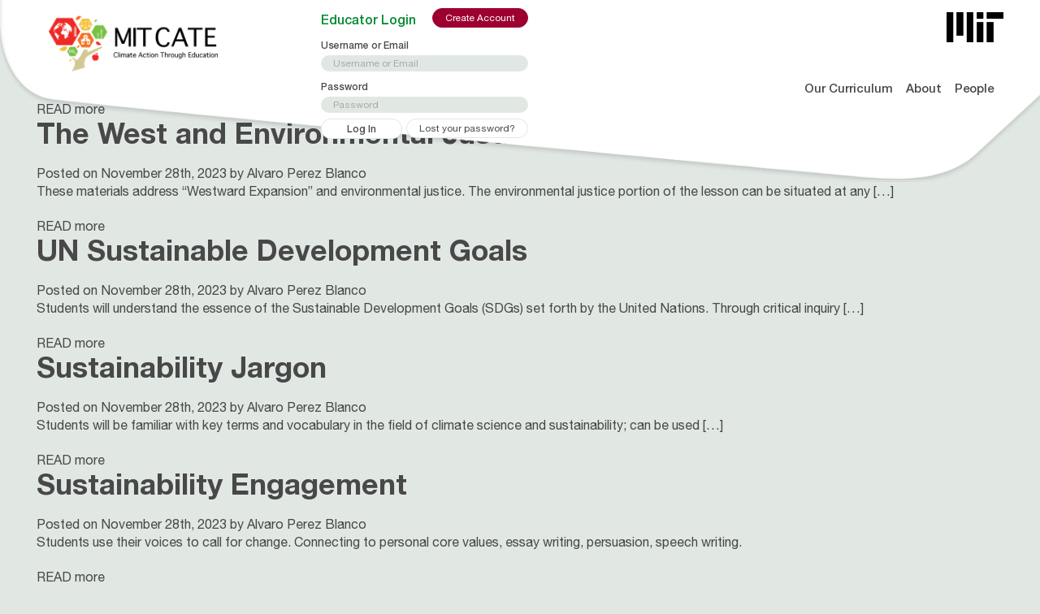

--- FILE ---
content_type: text/html; charset=UTF-8
request_url: https://cate.mit.edu/lessons-competencies/responsible-decision-making/
body_size: 11212
content:
<!DOCTYPE html>
<html lang="en-US">

<head>
	<meta name="google-site-verification" content="wZwnUmMyAgXWCoH3tsabfokZj9ekXcx_5DHnwIgZDRg" />
    <!--Meta Viewport code for Responsive !-->
    <meta name="viewport" content="width=device-width, initial-scale=1" />
    <meta http-equiv="Content-Type" content="text/html; charset=UTF-8" />

    <!-- Site Title !-->
    <title>Responsible Decision-Making &laquo; Social and Emotional Learning Competencies &laquo;  CATE &#8211; Climate Action Through Education</title>

    <!-- Include Css !-->
    <link rel="stylesheet" href="https://cate.mit.edu/wp-content/themes/mit/style.css" type="text/css" media="screen" />
    <link rel="stylesheet" media="print" href="https://cate.mit.edu/wp-content/themes/mit/style.css" />
    <link rel="pingback" href="https://cate.mit.edu/xmlrpc.php" />
        <meta name='robots' content='max-image-preview:large' />
<link rel="alternate" type="application/rss+xml" title="CATE - Climate Action Through Education &raquo; Feed" href="https://cate.mit.edu/feed/" />
<link rel="alternate" type="application/rss+xml" title="CATE - Climate Action Through Education &raquo; Comments Feed" href="https://cate.mit.edu/comments/feed/" />
<link rel="alternate" type="application/rss+xml" title="CATE - Climate Action Through Education &raquo; Responsible Decision-Making Social and Emotional Learning Competencies Feed" href="https://cate.mit.edu/lessons-competencies/responsible-decision-making/feed/" />
<style id='wp-img-auto-sizes-contain-inline-css' type='text/css'>
img:is([sizes=auto i],[sizes^="auto," i]){contain-intrinsic-size:3000px 1500px}
/*# sourceURL=wp-img-auto-sizes-contain-inline-css */
</style>
<style id='wp-emoji-styles-inline-css' type='text/css'>

	img.wp-smiley, img.emoji {
		display: inline !important;
		border: none !important;
		box-shadow: none !important;
		height: 1em !important;
		width: 1em !important;
		margin: 0 0.07em !important;
		vertical-align: -0.1em !important;
		background: none !important;
		padding: 0 !important;
	}
/*# sourceURL=wp-emoji-styles-inline-css */
</style>
<style id='wp-block-library-inline-css' type='text/css'>
:root{--wp-block-synced-color:#7a00df;--wp-block-synced-color--rgb:122,0,223;--wp-bound-block-color:var(--wp-block-synced-color);--wp-editor-canvas-background:#ddd;--wp-admin-theme-color:#007cba;--wp-admin-theme-color--rgb:0,124,186;--wp-admin-theme-color-darker-10:#006ba1;--wp-admin-theme-color-darker-10--rgb:0,107,160.5;--wp-admin-theme-color-darker-20:#005a87;--wp-admin-theme-color-darker-20--rgb:0,90,135;--wp-admin-border-width-focus:2px}@media (min-resolution:192dpi){:root{--wp-admin-border-width-focus:1.5px}}.wp-element-button{cursor:pointer}:root .has-very-light-gray-background-color{background-color:#eee}:root .has-very-dark-gray-background-color{background-color:#313131}:root .has-very-light-gray-color{color:#eee}:root .has-very-dark-gray-color{color:#313131}:root .has-vivid-green-cyan-to-vivid-cyan-blue-gradient-background{background:linear-gradient(135deg,#00d084,#0693e3)}:root .has-purple-crush-gradient-background{background:linear-gradient(135deg,#34e2e4,#4721fb 50%,#ab1dfe)}:root .has-hazy-dawn-gradient-background{background:linear-gradient(135deg,#faaca8,#dad0ec)}:root .has-subdued-olive-gradient-background{background:linear-gradient(135deg,#fafae1,#67a671)}:root .has-atomic-cream-gradient-background{background:linear-gradient(135deg,#fdd79a,#004a59)}:root .has-nightshade-gradient-background{background:linear-gradient(135deg,#330968,#31cdcf)}:root .has-midnight-gradient-background{background:linear-gradient(135deg,#020381,#2874fc)}:root{--wp--preset--font-size--normal:16px;--wp--preset--font-size--huge:42px}.has-regular-font-size{font-size:1em}.has-larger-font-size{font-size:2.625em}.has-normal-font-size{font-size:var(--wp--preset--font-size--normal)}.has-huge-font-size{font-size:var(--wp--preset--font-size--huge)}.has-text-align-center{text-align:center}.has-text-align-left{text-align:left}.has-text-align-right{text-align:right}.has-fit-text{white-space:nowrap!important}#end-resizable-editor-section{display:none}.aligncenter{clear:both}.items-justified-left{justify-content:flex-start}.items-justified-center{justify-content:center}.items-justified-right{justify-content:flex-end}.items-justified-space-between{justify-content:space-between}.screen-reader-text{border:0;clip-path:inset(50%);height:1px;margin:-1px;overflow:hidden;padding:0;position:absolute;width:1px;word-wrap:normal!important}.screen-reader-text:focus{background-color:#ddd;clip-path:none;color:#444;display:block;font-size:1em;height:auto;left:5px;line-height:normal;padding:15px 23px 14px;text-decoration:none;top:5px;width:auto;z-index:100000}html :where(.has-border-color){border-style:solid}html :where([style*=border-top-color]){border-top-style:solid}html :where([style*=border-right-color]){border-right-style:solid}html :where([style*=border-bottom-color]){border-bottom-style:solid}html :where([style*=border-left-color]){border-left-style:solid}html :where([style*=border-width]){border-style:solid}html :where([style*=border-top-width]){border-top-style:solid}html :where([style*=border-right-width]){border-right-style:solid}html :where([style*=border-bottom-width]){border-bottom-style:solid}html :where([style*=border-left-width]){border-left-style:solid}html :where(img[class*=wp-image-]){height:auto;max-width:100%}:where(figure){margin:0 0 1em}html :where(.is-position-sticky){--wp-admin--admin-bar--position-offset:var(--wp-admin--admin-bar--height,0px)}@media screen and (max-width:600px){html :where(.is-position-sticky){--wp-admin--admin-bar--position-offset:0px}}

/*# sourceURL=wp-block-library-inline-css */
</style><style id='global-styles-inline-css' type='text/css'>
:root{--wp--preset--aspect-ratio--square: 1;--wp--preset--aspect-ratio--4-3: 4/3;--wp--preset--aspect-ratio--3-4: 3/4;--wp--preset--aspect-ratio--3-2: 3/2;--wp--preset--aspect-ratio--2-3: 2/3;--wp--preset--aspect-ratio--16-9: 16/9;--wp--preset--aspect-ratio--9-16: 9/16;--wp--preset--color--black: #000000;--wp--preset--color--cyan-bluish-gray: #abb8c3;--wp--preset--color--white: #ffffff;--wp--preset--color--pale-pink: #f78da7;--wp--preset--color--vivid-red: #cf2e2e;--wp--preset--color--luminous-vivid-orange: #ff6900;--wp--preset--color--luminous-vivid-amber: #fcb900;--wp--preset--color--light-green-cyan: #7bdcb5;--wp--preset--color--vivid-green-cyan: #00d084;--wp--preset--color--pale-cyan-blue: #8ed1fc;--wp--preset--color--vivid-cyan-blue: #0693e3;--wp--preset--color--vivid-purple: #9b51e0;--wp--preset--gradient--vivid-cyan-blue-to-vivid-purple: linear-gradient(135deg,rgb(6,147,227) 0%,rgb(155,81,224) 100%);--wp--preset--gradient--light-green-cyan-to-vivid-green-cyan: linear-gradient(135deg,rgb(122,220,180) 0%,rgb(0,208,130) 100%);--wp--preset--gradient--luminous-vivid-amber-to-luminous-vivid-orange: linear-gradient(135deg,rgb(252,185,0) 0%,rgb(255,105,0) 100%);--wp--preset--gradient--luminous-vivid-orange-to-vivid-red: linear-gradient(135deg,rgb(255,105,0) 0%,rgb(207,46,46) 100%);--wp--preset--gradient--very-light-gray-to-cyan-bluish-gray: linear-gradient(135deg,rgb(238,238,238) 0%,rgb(169,184,195) 100%);--wp--preset--gradient--cool-to-warm-spectrum: linear-gradient(135deg,rgb(74,234,220) 0%,rgb(151,120,209) 20%,rgb(207,42,186) 40%,rgb(238,44,130) 60%,rgb(251,105,98) 80%,rgb(254,248,76) 100%);--wp--preset--gradient--blush-light-purple: linear-gradient(135deg,rgb(255,206,236) 0%,rgb(152,150,240) 100%);--wp--preset--gradient--blush-bordeaux: linear-gradient(135deg,rgb(254,205,165) 0%,rgb(254,45,45) 50%,rgb(107,0,62) 100%);--wp--preset--gradient--luminous-dusk: linear-gradient(135deg,rgb(255,203,112) 0%,rgb(199,81,192) 50%,rgb(65,88,208) 100%);--wp--preset--gradient--pale-ocean: linear-gradient(135deg,rgb(255,245,203) 0%,rgb(182,227,212) 50%,rgb(51,167,181) 100%);--wp--preset--gradient--electric-grass: linear-gradient(135deg,rgb(202,248,128) 0%,rgb(113,206,126) 100%);--wp--preset--gradient--midnight: linear-gradient(135deg,rgb(2,3,129) 0%,rgb(40,116,252) 100%);--wp--preset--font-size--small: 13px;--wp--preset--font-size--medium: 20px;--wp--preset--font-size--large: 36px;--wp--preset--font-size--x-large: 42px;--wp--preset--spacing--20: 0.44rem;--wp--preset--spacing--30: 0.67rem;--wp--preset--spacing--40: 1rem;--wp--preset--spacing--50: 1.5rem;--wp--preset--spacing--60: 2.25rem;--wp--preset--spacing--70: 3.38rem;--wp--preset--spacing--80: 5.06rem;--wp--preset--shadow--natural: 6px 6px 9px rgba(0, 0, 0, 0.2);--wp--preset--shadow--deep: 12px 12px 50px rgba(0, 0, 0, 0.4);--wp--preset--shadow--sharp: 6px 6px 0px rgba(0, 0, 0, 0.2);--wp--preset--shadow--outlined: 6px 6px 0px -3px rgb(255, 255, 255), 6px 6px rgb(0, 0, 0);--wp--preset--shadow--crisp: 6px 6px 0px rgb(0, 0, 0);}:where(.is-layout-flex){gap: 0.5em;}:where(.is-layout-grid){gap: 0.5em;}body .is-layout-flex{display: flex;}.is-layout-flex{flex-wrap: wrap;align-items: center;}.is-layout-flex > :is(*, div){margin: 0;}body .is-layout-grid{display: grid;}.is-layout-grid > :is(*, div){margin: 0;}:where(.wp-block-columns.is-layout-flex){gap: 2em;}:where(.wp-block-columns.is-layout-grid){gap: 2em;}:where(.wp-block-post-template.is-layout-flex){gap: 1.25em;}:where(.wp-block-post-template.is-layout-grid){gap: 1.25em;}.has-black-color{color: var(--wp--preset--color--black) !important;}.has-cyan-bluish-gray-color{color: var(--wp--preset--color--cyan-bluish-gray) !important;}.has-white-color{color: var(--wp--preset--color--white) !important;}.has-pale-pink-color{color: var(--wp--preset--color--pale-pink) !important;}.has-vivid-red-color{color: var(--wp--preset--color--vivid-red) !important;}.has-luminous-vivid-orange-color{color: var(--wp--preset--color--luminous-vivid-orange) !important;}.has-luminous-vivid-amber-color{color: var(--wp--preset--color--luminous-vivid-amber) !important;}.has-light-green-cyan-color{color: var(--wp--preset--color--light-green-cyan) !important;}.has-vivid-green-cyan-color{color: var(--wp--preset--color--vivid-green-cyan) !important;}.has-pale-cyan-blue-color{color: var(--wp--preset--color--pale-cyan-blue) !important;}.has-vivid-cyan-blue-color{color: var(--wp--preset--color--vivid-cyan-blue) !important;}.has-vivid-purple-color{color: var(--wp--preset--color--vivid-purple) !important;}.has-black-background-color{background-color: var(--wp--preset--color--black) !important;}.has-cyan-bluish-gray-background-color{background-color: var(--wp--preset--color--cyan-bluish-gray) !important;}.has-white-background-color{background-color: var(--wp--preset--color--white) !important;}.has-pale-pink-background-color{background-color: var(--wp--preset--color--pale-pink) !important;}.has-vivid-red-background-color{background-color: var(--wp--preset--color--vivid-red) !important;}.has-luminous-vivid-orange-background-color{background-color: var(--wp--preset--color--luminous-vivid-orange) !important;}.has-luminous-vivid-amber-background-color{background-color: var(--wp--preset--color--luminous-vivid-amber) !important;}.has-light-green-cyan-background-color{background-color: var(--wp--preset--color--light-green-cyan) !important;}.has-vivid-green-cyan-background-color{background-color: var(--wp--preset--color--vivid-green-cyan) !important;}.has-pale-cyan-blue-background-color{background-color: var(--wp--preset--color--pale-cyan-blue) !important;}.has-vivid-cyan-blue-background-color{background-color: var(--wp--preset--color--vivid-cyan-blue) !important;}.has-vivid-purple-background-color{background-color: var(--wp--preset--color--vivid-purple) !important;}.has-black-border-color{border-color: var(--wp--preset--color--black) !important;}.has-cyan-bluish-gray-border-color{border-color: var(--wp--preset--color--cyan-bluish-gray) !important;}.has-white-border-color{border-color: var(--wp--preset--color--white) !important;}.has-pale-pink-border-color{border-color: var(--wp--preset--color--pale-pink) !important;}.has-vivid-red-border-color{border-color: var(--wp--preset--color--vivid-red) !important;}.has-luminous-vivid-orange-border-color{border-color: var(--wp--preset--color--luminous-vivid-orange) !important;}.has-luminous-vivid-amber-border-color{border-color: var(--wp--preset--color--luminous-vivid-amber) !important;}.has-light-green-cyan-border-color{border-color: var(--wp--preset--color--light-green-cyan) !important;}.has-vivid-green-cyan-border-color{border-color: var(--wp--preset--color--vivid-green-cyan) !important;}.has-pale-cyan-blue-border-color{border-color: var(--wp--preset--color--pale-cyan-blue) !important;}.has-vivid-cyan-blue-border-color{border-color: var(--wp--preset--color--vivid-cyan-blue) !important;}.has-vivid-purple-border-color{border-color: var(--wp--preset--color--vivid-purple) !important;}.has-vivid-cyan-blue-to-vivid-purple-gradient-background{background: var(--wp--preset--gradient--vivid-cyan-blue-to-vivid-purple) !important;}.has-light-green-cyan-to-vivid-green-cyan-gradient-background{background: var(--wp--preset--gradient--light-green-cyan-to-vivid-green-cyan) !important;}.has-luminous-vivid-amber-to-luminous-vivid-orange-gradient-background{background: var(--wp--preset--gradient--luminous-vivid-amber-to-luminous-vivid-orange) !important;}.has-luminous-vivid-orange-to-vivid-red-gradient-background{background: var(--wp--preset--gradient--luminous-vivid-orange-to-vivid-red) !important;}.has-very-light-gray-to-cyan-bluish-gray-gradient-background{background: var(--wp--preset--gradient--very-light-gray-to-cyan-bluish-gray) !important;}.has-cool-to-warm-spectrum-gradient-background{background: var(--wp--preset--gradient--cool-to-warm-spectrum) !important;}.has-blush-light-purple-gradient-background{background: var(--wp--preset--gradient--blush-light-purple) !important;}.has-blush-bordeaux-gradient-background{background: var(--wp--preset--gradient--blush-bordeaux) !important;}.has-luminous-dusk-gradient-background{background: var(--wp--preset--gradient--luminous-dusk) !important;}.has-pale-ocean-gradient-background{background: var(--wp--preset--gradient--pale-ocean) !important;}.has-electric-grass-gradient-background{background: var(--wp--preset--gradient--electric-grass) !important;}.has-midnight-gradient-background{background: var(--wp--preset--gradient--midnight) !important;}.has-small-font-size{font-size: var(--wp--preset--font-size--small) !important;}.has-medium-font-size{font-size: var(--wp--preset--font-size--medium) !important;}.has-large-font-size{font-size: var(--wp--preset--font-size--large) !important;}.has-x-large-font-size{font-size: var(--wp--preset--font-size--x-large) !important;}
/*# sourceURL=global-styles-inline-css */
</style>

<style id='classic-theme-styles-inline-css' type='text/css'>
/*! This file is auto-generated */
.wp-block-button__link{color:#fff;background-color:#32373c;border-radius:9999px;box-shadow:none;text-decoration:none;padding:calc(.667em + 2px) calc(1.333em + 2px);font-size:1.125em}.wp-block-file__button{background:#32373c;color:#fff;text-decoration:none}
/*# sourceURL=/wp-includes/css/classic-themes.min.css */
</style>
<link rel='stylesheet' id='contact-form-7-css' href='https://cate.mit.edu/wp-content/plugins/contact-form-7/includes/css/styles.css?ver=6.1.4' type='text/css' media='all' />
<link rel='stylesheet' id='wppb_pbpl_css-css' href='https://cate.mit.edu/wp-content/plugins/profile-builder/assets/css/placeholder-labels.css?ver=6.9' type='text/css' media='all' />
<link rel='stylesheet' id='aos-css-css' href='https://cate.mit.edu/wp-content/themes/mit/assets/css/aos.css?ver=1.1' type='text/css' media='all' />
<link rel='stylesheet' id='slick-css-css' href='https://cate.mit.edu/wp-content/themes/mit/assets/css/slick.css?ver=1.1' type='text/css' media='all' />
<link rel='stylesheet' id='swiper-styles-css' href='https://cate.mit.edu/wp-content/themes/mit/assets/swiper/swiper-bundle.min.css?ver=1.0' type='text/css' media='all' />
<link rel='stylesheet' id='history-styles-css' href='https://cate.mit.edu/wp-content/themes/mit/assets/css/history.css?ver=1.0' type='text/css' media='all' />
<link rel='stylesheet' id='um_modal-css' href='https://cate.mit.edu/wp-content/plugins/ultimate-member/assets/css/um-modal.min.css?ver=2.11.1' type='text/css' media='all' />
<link rel='stylesheet' id='um_ui-css' href='https://cate.mit.edu/wp-content/plugins/ultimate-member/assets/libs/jquery-ui/jquery-ui.min.css?ver=1.13.2' type='text/css' media='all' />
<link rel='stylesheet' id='um_tipsy-css' href='https://cate.mit.edu/wp-content/plugins/ultimate-member/assets/libs/tipsy/tipsy.min.css?ver=1.0.0a' type='text/css' media='all' />
<link rel='stylesheet' id='um_raty-css' href='https://cate.mit.edu/wp-content/plugins/ultimate-member/assets/libs/raty/um-raty.min.css?ver=2.6.0' type='text/css' media='all' />
<link rel='stylesheet' id='select2-css' href='https://cate.mit.edu/wp-content/plugins/ultimate-member/assets/libs/select2/select2.min.css?ver=4.0.13' type='text/css' media='all' />
<link rel='stylesheet' id='um_fileupload-css' href='https://cate.mit.edu/wp-content/plugins/ultimate-member/assets/css/um-fileupload.min.css?ver=2.11.1' type='text/css' media='all' />
<link rel='stylesheet' id='um_confirm-css' href='https://cate.mit.edu/wp-content/plugins/ultimate-member/assets/libs/um-confirm/um-confirm.min.css?ver=1.0' type='text/css' media='all' />
<link rel='stylesheet' id='um_datetime-css' href='https://cate.mit.edu/wp-content/plugins/ultimate-member/assets/libs/pickadate/default.min.css?ver=3.6.2' type='text/css' media='all' />
<link rel='stylesheet' id='um_datetime_date-css' href='https://cate.mit.edu/wp-content/plugins/ultimate-member/assets/libs/pickadate/default.date.min.css?ver=3.6.2' type='text/css' media='all' />
<link rel='stylesheet' id='um_datetime_time-css' href='https://cate.mit.edu/wp-content/plugins/ultimate-member/assets/libs/pickadate/default.time.min.css?ver=3.6.2' type='text/css' media='all' />
<link rel='stylesheet' id='um_fonticons_ii-css' href='https://cate.mit.edu/wp-content/plugins/ultimate-member/assets/libs/legacy/fonticons/fonticons-ii.min.css?ver=2.11.1' type='text/css' media='all' />
<link rel='stylesheet' id='um_fonticons_fa-css' href='https://cate.mit.edu/wp-content/plugins/ultimate-member/assets/libs/legacy/fonticons/fonticons-fa.min.css?ver=2.11.1' type='text/css' media='all' />
<link rel='stylesheet' id='um_fontawesome-css' href='https://cate.mit.edu/wp-content/plugins/ultimate-member/assets/css/um-fontawesome.min.css?ver=6.5.2' type='text/css' media='all' />
<link rel='stylesheet' id='um_common-css' href='https://cate.mit.edu/wp-content/plugins/ultimate-member/assets/css/common.min.css?ver=2.11.1' type='text/css' media='all' />
<link rel='stylesheet' id='um_responsive-css' href='https://cate.mit.edu/wp-content/plugins/ultimate-member/assets/css/um-responsive.min.css?ver=2.11.1' type='text/css' media='all' />
<link rel='stylesheet' id='um_styles-css' href='https://cate.mit.edu/wp-content/plugins/ultimate-member/assets/css/um-styles.min.css?ver=2.11.1' type='text/css' media='all' />
<link rel='stylesheet' id='um_crop-css' href='https://cate.mit.edu/wp-content/plugins/ultimate-member/assets/libs/cropper/cropper.min.css?ver=1.6.1' type='text/css' media='all' />
<link rel='stylesheet' id='um_profile-css' href='https://cate.mit.edu/wp-content/plugins/ultimate-member/assets/css/um-profile.min.css?ver=2.11.1' type='text/css' media='all' />
<link rel='stylesheet' id='um_account-css' href='https://cate.mit.edu/wp-content/plugins/ultimate-member/assets/css/um-account.min.css?ver=2.11.1' type='text/css' media='all' />
<link rel='stylesheet' id='um_misc-css' href='https://cate.mit.edu/wp-content/plugins/ultimate-member/assets/css/um-misc.min.css?ver=2.11.1' type='text/css' media='all' />
<link rel='stylesheet' id='um_default_css-css' href='https://cate.mit.edu/wp-content/plugins/ultimate-member/assets/css/um-old-default.min.css?ver=2.11.1' type='text/css' media='all' />
<script type="text/javascript" src="https://cate.mit.edu/wp-includes/js/jquery/jquery.min.js?ver=3.7.1" id="jquery-core-js"></script>
<script type="text/javascript" src="https://cate.mit.edu/wp-includes/js/jquery/jquery-migrate.min.js?ver=3.4.1" id="jquery-migrate-js"></script>
<script type="text/javascript" src="https://cate.mit.edu/wp-content/plugins/profile-builder/assets/js/placeholder-labels.js?ver=6.9" id="wppb_pbpl_init-js"></script>
<script type="text/javascript" src="https://cate.mit.edu/wp-content/plugins/ultimate-member/assets/js/um-gdpr.min.js?ver=2.11.1" id="um-gdpr-js"></script>
<link rel="https://api.w.org/" href="https://cate.mit.edu/wp-json/" /><link rel="EditURI" type="application/rsd+xml" title="RSD" href="https://cate.mit.edu/xmlrpc.php?rsd" />
<meta name="generator" content="WordPress 6.9" />
<link rel="icon" href="https://cate.mit.edu/wp-content/uploads/2024/04/cropped-COLOR-MIT-CATE-Logo-One-Line_538x164-1-32x32.png" sizes="32x32" />
<link rel="icon" href="https://cate.mit.edu/wp-content/uploads/2024/04/cropped-COLOR-MIT-CATE-Logo-One-Line_538x164-1-192x192.png" sizes="192x192" />
<link rel="apple-touch-icon" href="https://cate.mit.edu/wp-content/uploads/2024/04/cropped-COLOR-MIT-CATE-Logo-One-Line_538x164-1-180x180.png" />
<meta name="msapplication-TileImage" content="https://cate.mit.edu/wp-content/uploads/2024/04/cropped-COLOR-MIT-CATE-Logo-One-Line_538x164-1-270x270.png" />
</head>

<body class="archive tax-lessons-competencies term-responsible-decision-making term-64 wp-theme-mit">
    <!-- layout start!-->
    <section id="wrapper" class="layout mm-page mm-slideout">
        <!-- header start -->
        <header class="header full_width">
            <div class="wrapper">
                <div class="outer_part full_width">
                    <div class="logo">
                        <a href="https://cate.mit.edu/">
                                <img class="transition" src="https://cate.mit.edu/wp-content/uploads/2024/03/COLOR-MIT-CATE-Logo-One-Line_538x164.png" alt="CATE &#8211; Climate Action Through Education" id="cate-logo"/>
                        </a>

                        <!-- <a href="https://cate.mit.edu/" class="logo-right"><img src="https://cate.mit.edu/wp-content/uploads/2024/03/logo-new.png" /></a> -->
                        <a href="https://mit.edu" target="_blank" class="logo-left mobile"><img src="https://ceepr.mit.edu/wp-content/uploads/2024/01/logo-mit.png" /></a>
                    </div>
                    <div class="right_part">
                        <div class="inside-right-part">
                                                            <div class="login_form">
                                    <h5>Educator Login</h5>
                                    <a class="mitaccess" href="https://cate.mit.edu/register">Create Account</a>
                                    <div id="wppb-login-wrap" class="wppb-user-forms">
		<form name="wppb-loginform" id="wppb-loginform" class="" action="https://cate.mit.edu/lessons-competencies/responsible-decision-making/" method="post">
			
			<p class="wppb-form-field login-username pbpl-class">
				<label for="wppb_user_login">Username or Email</label>
				<input type="text" name="log" id="wppb_user_login" class="input" value="" size="20" />
			</p>
			<p class="wppb-form-field login-password pbpl-class">
				<label for="wppb_user_pass">Password</label>
				<span class="wppb-password-field-container">
				    <input type="password" name="pwd" id="wppb_user_pass" class="input" value="" size="20" />
				     <!-- add the HTML for the visibility toggle -->
				</span>
            </p>
			
			
			<p class="wppb-form-field login-remember"><input name="rememberme" type="checkbox" id="rememberme" value="forever" /><label for="rememberme">Remember Me</label></p>
			<p class="login-submit">
				<input type="submit" name="wp-submit" id="wppb-submit" class="button button-primary" value="Log In"" />
				<input type="hidden" name="redirect_to" value="https://cate.mit.edu/lessons-competencies/responsible-decision-making/" />
			</p>
			<input type="hidden" name="wppb_login" value="true"/>
			<input type="hidden" name="wppb_form_location" value="widget"/>
			<input type="hidden" name="wppb_request_url" value="https://cate.mit.edu/lessons-competencies/responsible-decision-making/"/>
			<input type="hidden" name="wppb_lostpassword_url" value="https://cate.mit.edu/forgot-password/"/>
			<input type="hidden" name="wppb_redirect_priority" value=""/>
			<input type="hidden" name="wppb_referer_url" value=""/>
			<input type="hidden" id="CSRFToken-wppb" name="CSRFToken-wppb" value="3dc7d664e5" /><input type="hidden" name="_wp_http_referer" value="/lessons-competencies/responsible-decision-making/" />
			<input type="hidden" name="wppb_redirect_check" value="true"/>
			
		</form><p class="login-register-lost-password"><a class="login-lost-password" href="https://cate.mit.edu/forgot-password/">Lost your password?</a></p></div>                                </div>
                                                        <div class="navigation">
                                <a href="https://mit.edu" target="_blank" class="logo-left"><img src="https://cate.mit.edu/wp-content/uploads/2024/03/logo-mit.png" /></a>
                                <div class="search full_width">
                                    <form name="search" action="https://cate.mit.edu">
                                        <input name="s" type="text" placeholder="Search">
                                        <input type="submit" value="submit">
                                    </form>
                                </div>
                                <div class="menu_list full_width">
                                    <ul id="menu-main-menu" class="menu"><li id="menu-item-641" class="menu-item menu-item-type-post_type menu-item-object-page menu-item-641"><a href="https://cate.mit.edu/our-curriculum/">Our Curriculum</a></li>
<li id="menu-item-640" class="menu-item menu-item-type-post_type menu-item-object-page menu-item-640"><a href="https://cate.mit.edu/about/">About</a></li>
<li id="menu-item-639" class="menu-item menu-item-type-post_type menu-item-object-page menu-item-639"><a href="https://cate.mit.edu/ourteam/">People</a></li>
<li id="menu-item-1056" class="menu-item menu-item-type-post_type menu-item-object-page menu-item-1056"><a href="https://cate.mit.edu/login/">Login</a></li>
</ul>                                </div>
                            </div>
                        </div>
                    </div>
                </div>
            </div>
        </header>
        <!-- header end -->
        <!-- mobile bar css -->
        <div class="mobile_bar">
            <span></span>
            <span></span>
            <span></span>
        </div>
        <div class="mobile_menu_section">
            <div class="outer_section">
                <div class="logo">
                    <a href="https://cate.mit.edu/"><img src="https://cate.mit.edu/wp-content/themes/mit/assets/images/logo-w.png" alt=""></a>
                </div>
                                <div class="navigation_section">
                    <ul id="menu-main-menu-1" class="menu"><li class="menu-item menu-item-type-post_type menu-item-object-page menu-item-641"><a href="https://cate.mit.edu/our-curriculum/">Our Curriculum</a></li>
<li class="menu-item menu-item-type-post_type menu-item-object-page menu-item-640"><a href="https://cate.mit.edu/about/">About</a></li>
<li class="menu-item menu-item-type-post_type menu-item-object-page menu-item-639"><a href="https://cate.mit.edu/ourteam/">People</a></li>
<li class="menu-item menu-item-type-post_type menu-item-object-page menu-item-1056"><a href="https://cate.mit.edu/login/">Login</a></li>
</ul>                </div>
            </div>
        </div>
        <!-- mobile bar css -->
        <!--  / content \ -->
        <div id="content">
<div class="main-content ">
  <div class="blog_page">
    <div class="wrapper">
      <div class="blog-inner">
        <div class="left-part">
                    <!--fwp-loop-->
          <div class="blog-card">
          <a href="https://cate.mit.edu/lesson/grid-economics/" rel="bookmark" title="Permanent Link to Grid Economics">
          	          </a>
            <div class="text">
              <h2><a href="https://cate.mit.edu/lesson/grid-economics/" rel="bookmark" title="Permanent Link to Grid Economics">Grid Economics</a></h2>
              <span>Posted on November 7th, 2024 by Aisling O'Grady</span>
              <p>The rapid progress of renewable energy is often not understood by students, especially in the context of real-life pros and [&hellip;]</p>
              <a class="btn_com" href="https://cate.mit.edu/lesson/grid-economics/">READ more</a> </div>
          </div>
          
                    <div class="blog-card">
          <a href="https://cate.mit.edu/lesson/the-west-and-environmental-justice/" rel="bookmark" title="Permanent Link to The West and Environmental Justice">
          	          </a>
            <div class="text">
              <h2><a href="https://cate.mit.edu/lesson/the-west-and-environmental-justice/" rel="bookmark" title="Permanent Link to The West and Environmental Justice">The West and Environmental Justice</a></h2>
              <span>Posted on November 28th, 2023 by Alvaro Perez Blanco</span>
              <p>These materials address “Westward Expansion” and environmental justice. The environmental justice portion of the lesson can be situated at any [&hellip;]</p>
              <a class="btn_com" href="https://cate.mit.edu/lesson/the-west-and-environmental-justice/">READ more</a> </div>
          </div>
          
                    <div class="blog-card">
          <a href="https://cate.mit.edu/lesson/un-sustainable-development-goals/" rel="bookmark" title="Permanent Link to UN Sustainable Development Goals">
          	          </a>
            <div class="text">
              <h2><a href="https://cate.mit.edu/lesson/un-sustainable-development-goals/" rel="bookmark" title="Permanent Link to UN Sustainable Development Goals">UN Sustainable Development Goals</a></h2>
              <span>Posted on November 28th, 2023 by Alvaro Perez Blanco</span>
              <p>Students will understand the essence of the Sustainable Development Goals (SDGs) set forth by the United Nations. Through critical inquiry [&hellip;]</p>
              <a class="btn_com" href="https://cate.mit.edu/lesson/un-sustainable-development-goals/">READ more</a> </div>
          </div>
          
                    <div class="blog-card">
          <a href="https://cate.mit.edu/lesson/sustainability-jargon/" rel="bookmark" title="Permanent Link to Sustainability Jargon">
          	          </a>
            <div class="text">
              <h2><a href="https://cate.mit.edu/lesson/sustainability-jargon/" rel="bookmark" title="Permanent Link to Sustainability Jargon">Sustainability Jargon</a></h2>
              <span>Posted on November 28th, 2023 by Alvaro Perez Blanco</span>
              <p>Students will be familiar with key terms and vocabulary in the field of climate science and sustainability; can be used [&hellip;]</p>
              <a class="btn_com" href="https://cate.mit.edu/lesson/sustainability-jargon/">READ more</a> </div>
          </div>
          
                    <div class="blog-card">
          <a href="https://cate.mit.edu/lesson/sustainability-engagement/" rel="bookmark" title="Permanent Link to Sustainability Engagement">
          	          </a>
            <div class="text">
              <h2><a href="https://cate.mit.edu/lesson/sustainability-engagement/" rel="bookmark" title="Permanent Link to Sustainability Engagement">Sustainability Engagement</a></h2>
              <span>Posted on November 28th, 2023 by Alvaro Perez Blanco</span>
              <p>Students use their voices to call for change. Connecting to personal core values, essay writing, persuasion, speech writing.</p>
              <a class="btn_com" href="https://cate.mit.edu/lesson/sustainability-engagement/">READ more</a> </div>
          </div>
          
                    <div class="blog-card">
          <a href="https://cate.mit.edu/lesson/media-climate-literacy/" rel="bookmark" title="Permanent Link to Media/Climate Literacy">
          	          </a>
            <div class="text">
              <h2><a href="https://cate.mit.edu/lesson/media-climate-literacy/" rel="bookmark" title="Permanent Link to Media/Climate Literacy">Media/Climate Literacy</a></h2>
              <span>Posted on November 27th, 2023 by Alvaro Perez Blanco</span>
              <p>Despite being “digital natives” students are eager to improve the skills necessary to better understand and analyze the media they [&hellip;]</p>
              <a class="btn_com" href="https://cate.mit.edu/lesson/media-climate-literacy/">READ more</a> </div>
          </div>
          
                    <div class="blog-card">
          <a href="https://cate.mit.edu/lesson/industrial-revolution-and-global-world-history/" rel="bookmark" title="Permanent Link to Industrial Revolution, World History">
          	          </a>
            <div class="text">
              <h2><a href="https://cate.mit.edu/lesson/industrial-revolution-and-global-world-history/" rel="bookmark" title="Permanent Link to Industrial Revolution, World History">Industrial Revolution, World History</a></h2>
              <span>Posted on November 27th, 2023 by Alvaro Perez Blanco</span>
              <p>This lesson incorporates climate change into a Global/World History industrial revolution unit, focusing on the 19th Century and early 20th [&hellip;]</p>
              <a class="btn_com" href="https://cate.mit.edu/lesson/industrial-revolution-and-global-world-history/">READ more</a> </div>
          </div>
          
                    <div class="blog-card">
          <a href="https://cate.mit.edu/lesson/gilded-age-and-climate-change/" rel="bookmark" title="Permanent Link to Gilded Age and Climate Change">
          	          </a>
            <div class="text">
              <h2><a href="https://cate.mit.edu/lesson/gilded-age-and-climate-change/" rel="bookmark" title="Permanent Link to Gilded Age and Climate Change">Gilded Age and Climate Change</a></h2>
              <span>Posted on November 27th, 2023 by Alvaro Perez Blanco</span>
              <p>Covering the industrial revolution in the United States focusing on energy and transportation. Also looking at reforms during the Progressive [&hellip;]</p>
              <a class="btn_com" href="https://cate.mit.edu/lesson/gilded-age-and-climate-change/">READ more</a> </div>
          </div>
          
                    <div class="blog-card">
          <a href="https://cate.mit.edu/lesson/energy-conservation-on-planet-earth/" rel="bookmark" title="Permanent Link to Energy Conservation on Planet Earth">
          	          </a>
            <div class="text">
              <h2><a href="https://cate.mit.edu/lesson/energy-conservation-on-planet-earth/" rel="bookmark" title="Permanent Link to Energy Conservation on Planet Earth">Energy Conservation on Planet Earth</a></h2>
              <span>Posted on November 27th, 2023 by Alvaro Perez Blanco</span>
              <p>Examining greenhouse gas accumulation limiting the flow of heat radiation. This lesson introduces climate change from the point of view [&hellip;]</p>
              <a class="btn_com" href="https://cate.mit.edu/lesson/energy-conservation-on-planet-earth/">READ more</a> </div>
          </div>
          
                    <div class="blog-card">
          <a href="https://cate.mit.edu/lesson/ecology-lesson-2-got-trees/" rel="bookmark" title="Permanent Link to Got Trees?">
          	          </a>
            <div class="text">
              <h2><a href="https://cate.mit.edu/lesson/ecology-lesson-2-got-trees/" rel="bookmark" title="Permanent Link to Got Trees?">Got Trees?</a></h2>
              <span>Posted on November 27th, 2023 by Alvaro Perez Blanco</span>
              <p>Students will explore the grounds of their campus to determine the carbon sequestration impact of a single tree. They will [&hellip;]</p>
              <a class="btn_com" href="https://cate.mit.edu/lesson/ecology-lesson-2-got-trees/">READ more</a> </div>
          </div>
          
                    <div class="blog-card">
          <a href="https://cate.mit.edu/lesson/ecology-lesson-1b-rate-of-change-of-carbon-emissions/" rel="bookmark" title="Permanent Link to Rate of Change, Carbon Emissions">
          	          </a>
            <div class="text">
              <h2><a href="https://cate.mit.edu/lesson/ecology-lesson-1b-rate-of-change-of-carbon-emissions/" rel="bookmark" title="Permanent Link to Rate of Change, Carbon Emissions">Rate of Change, Carbon Emissions</a></h2>
              <span>Posted on November 27th, 2023 by Alvaro Perez Blanco</span>
              <p>Exploring EPA data, calculating rate of change in carbon emissions at state, global levels over different time intervals.</p>
              <a class="btn_com" href="https://cate.mit.edu/lesson/ecology-lesson-1b-rate-of-change-of-carbon-emissions/">READ more</a> </div>
          </div>
          
                    <div class="blog-card">
          <a href="https://cate.mit.edu/lesson/ecology-lesson-1-demystifying-the-greenhouse-effect-and-albedo/" rel="bookmark" title="Permanent Link to Demystifying the Greenhouse Effect">
          	          </a>
            <div class="text">
              <h2><a href="https://cate.mit.edu/lesson/ecology-lesson-1-demystifying-the-greenhouse-effect-and-albedo/" rel="bookmark" title="Permanent Link to Demystifying the Greenhouse Effect">Demystifying the Greenhouse Effect</a></h2>
              <span>Posted on November 27th, 2023 by Alvaro Perez Blanco</span>
              <p>Build a model of a greenhouse, determine the warming capacity in the lab setting. Relating this to the greenhouse effect, [&hellip;]</p>
              <a class="btn_com" href="https://cate.mit.edu/lesson/ecology-lesson-1-demystifying-the-greenhouse-effect-and-albedo/">READ more</a> </div>
          </div>
          
                    <div class="blog-card">
          <a href="https://cate.mit.edu/lesson/cost-of-battery-storage-over-time/" rel="bookmark" title="Permanent Link to Cost of Battery Storage Over Time">
          	          </a>
            <div class="text">
              <h2><a href="https://cate.mit.edu/lesson/cost-of-battery-storage-over-time/" rel="bookmark" title="Permanent Link to Cost of Battery Storage Over Time">Cost of Battery Storage Over Time</a></h2>
              <span>Posted on November 27th, 2023 by Alvaro Perez Blanco</span>
              <p>Exploring the changing cost of Lithium-Ion battery storage, includes economics of energy transition.</p>
              <a class="btn_com" href="https://cate.mit.edu/lesson/cost-of-battery-storage-over-time/">READ more</a> </div>
          </div>
          
                    <div class="blog-card">
          <a href="https://cate.mit.edu/lesson/the-constitution-and-climate-change/" rel="bookmark" title="Permanent Link to The Constitution and Climate Change">
          	          </a>
            <div class="text">
              <h2><a href="https://cate.mit.edu/lesson/the-constitution-and-climate-change/" rel="bookmark" title="Permanent Link to The Constitution and Climate Change">The Constitution and Climate Change</a></h2>
              <span>Posted on November 27th, 2023 by Alvaro Perez Blanco</span>
              <p>Students understand the ways in which the U.S. Constitution can address climate change</p>
              <a class="btn_com" href="https://cate.mit.edu/lesson/the-constitution-and-climate-change/">READ more</a> </div>
          </div>
          
                    <div class="blog-card">
          <a href="https://cate.mit.edu/lesson/changing-climate-changing-seas/" rel="bookmark" title="Permanent Link to Changing Climate, Changing Seas">
          	          </a>
            <div class="text">
              <h2><a href="https://cate.mit.edu/lesson/changing-climate-changing-seas/" rel="bookmark" title="Permanent Link to Changing Climate, Changing Seas">Changing Climate, Changing Seas</a></h2>
              <span>Posted on November 27th, 2023 by Alvaro Perez Blanco</span>
              <p>Exploring sea level rise, thermal expansion, sea ice melt, glacial melt through experimental procedures.</p>
              <a class="btn_com" href="https://cate.mit.edu/lesson/changing-climate-changing-seas/">READ more</a> </div>
          </div>
          
                    <div class="blog-card">
          <a href="https://cate.mit.edu/lesson/test/" rel="bookmark" title="Permanent Link to Arctic Sea Ice vs. Time">
          	          </a>
            <div class="text">
              <h2><a href="https://cate.mit.edu/lesson/test/" rel="bookmark" title="Permanent Link to Arctic Sea Ice vs. Time">Arctic Sea Ice vs. Time</a></h2>
              <span>Posted on November 27th, 2023 by Alvaro Perez Blanco</span>
              <p>Developing graphing skills by exploring changes to the average area covered by arctic sea ice for selected years since 1979.</p>
              <a class="btn_com" href="https://cate.mit.edu/lesson/test/">READ more</a> </div>
          </div>
          
              
            <nav class="navigation">
                <div class="alignleft"></div>
                <div class="alignright"></div>
            </nav>
            
                      
        </div>
      
        <div class="aside_bar">
                  </div>
        
      </div>
    </div>
  </div>
</div>


<div class="clear"></div>

</div>
<!--content end!-->
<!-- footer start -->
<footer class="full_width">
    <div class="wrapper">
        <div class="footer_inner full_width">
            <div class="footer_left">
                <div class="footer_card">
                    <h3>Support</h3>
<p>MIT is a 501(c)(3) institution and gifts or donations made to MIT CATE are tax-deductible within the limitations of US federal income tax laws.</p>
<p><a href="https://giving.mit.edu/form?fundId=2565302" target="_blank">Support CATE</a></p>                </div>
                <div class="footer_card">
                    <h3>Menu</h3>
                    <ul id="menu-footer-menu" class="menu"><li id="menu-item-1049" class="menu-item menu-item-type-post_type menu-item-object-page menu-item-1049"><a href="https://cate.mit.edu/our-curriculum/">Our Curriculum</a></li>
<li id="menu-item-1048" class="menu-item menu-item-type-post_type menu-item-object-page menu-item-1048"><a href="https://cate.mit.edu/about/">About</a></li>
<li id="menu-item-1047" class="menu-item menu-item-type-post_type menu-item-object-page menu-item-1047"><a href="https://cate.mit.edu/ourteam/">People</a></li>
<li id="menu-item-1050" class="menu-item menu-item-type-custom menu-item-object-custom menu-item-1050"><a target="_blank" href="https://accessibility.mit.edu/">MIT’s Accessibility Policy</a></li>
</ul>                </div>

                <div class="footer_card">
                    <h3>Contact</h3>
<p>MIT CATE<br />MIT Center for Energy  and Environmental Policy Research<br />Massachusetts Institute of Technology<br />77 Massachusetts Avenue, E19-411<br />Cambridge, MA 02139-4307</p>
<a href="mailto:cateprogram@mit.edu">Email: cateprogram@mit.edu</a>                </div>
            </div>
            <div class="footer_right">
                <h3>Subscribe to our Newsletter
                </h3>
                <div class="field">
                    
<div class="wpcf7 no-js" id="wpcf7-f747-o1" lang="en-US" dir="ltr" data-wpcf7-id="747">
<div class="screen-reader-response"><p role="status" aria-live="polite" aria-atomic="true"></p> <ul></ul></div>
<form action="/lessons-competencies/responsible-decision-making/#wpcf7-f747-o1" method="post" class="wpcf7-form init" aria-label="Contact form" novalidate="novalidate" data-status="init">
<fieldset class="hidden-fields-container"><input type="hidden" name="_wpcf7" value="747" /><input type="hidden" name="_wpcf7_version" value="6.1.4" /><input type="hidden" name="_wpcf7_locale" value="en_US" /><input type="hidden" name="_wpcf7_unit_tag" value="wpcf7-f747-o1" /><input type="hidden" name="_wpcf7_container_post" value="0" /><input type="hidden" name="_wpcf7_posted_data_hash" value="" />
</fieldset>
<p><span class="wpcf7-form-control-wrap" data-name="email"><input size="40" maxlength="400" class="wpcf7-form-control wpcf7-email wpcf7-validates-as-required wpcf7-text wpcf7-validates-as-email" aria-required="true" aria-invalid="false" placeholder="Email Address" value="" type="email" name="email" /></span><input class="wpcf7-form-control wpcf7-submit has-spinner" type="submit" value="Subscribe" />
</p>
<div class="google-terms">
	<p>This site is protected by reCAPTCHA and the Google <a href="https://policies.google.com/privacy">Privacy Policy</a> and <a href="https://policies.google.com/terms">Terms of Service</a> apply.
	</p>
</div><div class="wpcf7-response-output" aria-hidden="true"></div>
</form>
</div>
                </div>
                <!--<div class="social_icon full_width">
                            <ul>
                                <li>
									<a href="https://www.facebook.com/" target="blank">
										<img src="https://cate.mit.edu/wp-content/themes/mit/assets/images/facebook.svg" alt="">
									</a>
								</li>
                                <li><a href="https://twitter.com/" target="blank"><img src="https://cate.mit.edu/wp-content/themes/mit/assets/images/twitter.svg" alt=""></a></li>
                                <li><a href="https://www.youtube.com/channel/UC02P7hANn501uUZk3Ge8jXg" target="blank"><img src="https://cate.mit.edu/wp-content/themes/mit/assets/images/youtube.svg" alt=""></a></li>
                            </ul>
                        </div>-->
                <div class="footer_sponsors full_width">
                    <h3>AFFILIATIONS</h3><h4>MIT CATE is supported, in varying capacities, by:</h4><div class="content"><a href="https://ceepr.mit.edu/"><img width="639" height="300" src="https://cate.mit.edu/wp-content/uploads/2024/04/CEEPR_Logo_03_all-white-639x300.png" class="attachment-height_300 size-height_300" alt="" decoding="async" loading="lazy" srcset="https://cate.mit.edu/wp-content/uploads/2024/04/CEEPR_Logo_03_all-white-639x300.png 639w, https://cate.mit.edu/wp-content/uploads/2024/04/CEEPR_Logo_03_all-white-300x141.png 300w, https://cate.mit.edu/wp-content/uploads/2024/04/CEEPR_Logo_03_all-white-1024x481.png 1024w, https://cate.mit.edu/wp-content/uploads/2024/04/CEEPR_Logo_03_all-white-768x360.png 768w, https://cate.mit.edu/wp-content/uploads/2024/04/CEEPR_Logo_03_all-white-800x376.png 800w, https://cate.mit.edu/wp-content/uploads/2024/04/CEEPR_Logo_03_all-white-500x235.png 500w, https://cate.mit.edu/wp-content/uploads/2024/04/CEEPR_Logo_03_all-white-682x320.png 682w, https://cate.mit.edu/wp-content/uploads/2024/04/CEEPR_Logo_03_all-white.png 1225w" sizes="auto, (max-width: 639px) 100vw, 639px" /></a><a href="https://energy.mit.edu/"><img width="603" height="300" src="https://cate.mit.edu/wp-content/uploads/2023/09/MITEI-Full-White-603x300.png" class="attachment-height_300 size-height_300" alt="" decoding="async" loading="lazy" srcset="https://cate.mit.edu/wp-content/uploads/2023/09/MITEI-Full-White-603x300.png 603w, https://cate.mit.edu/wp-content/uploads/2023/09/MITEI-Full-White-300x149.png 300w, https://cate.mit.edu/wp-content/uploads/2023/09/MITEI-Full-White-1024x509.png 1024w, https://cate.mit.edu/wp-content/uploads/2023/09/MITEI-Full-White-768x382.png 768w, https://cate.mit.edu/wp-content/uploads/2023/09/MITEI-Full-White-1536x764.png 1536w, https://cate.mit.edu/wp-content/uploads/2023/09/MITEI-Full-White-800x398.png 800w, https://cate.mit.edu/wp-content/uploads/2023/09/MITEI-Full-White-500x249.png 500w, https://cate.mit.edu/wp-content/uploads/2023/09/MITEI-Full-White-682x339.png 682w, https://cate.mit.edu/wp-content/uploads/2023/09/MITEI-Full-White.png 1562w" sizes="auto, (max-width: 603px) 100vw, 603px" /></a><a href="https://research.mit.edu/"><img width="1348" height="300" src="https://cate.mit.edu/wp-content/uploads/2024/03/VPR_sub-brand_lockup_three-line_rgb_white-1348x300.png" class="attachment-height_300 size-height_300" alt="" decoding="async" loading="lazy" srcset="https://cate.mit.edu/wp-content/uploads/2024/03/VPR_sub-brand_lockup_three-line_rgb_white-1348x300.png 1348w, https://cate.mit.edu/wp-content/uploads/2024/03/VPR_sub-brand_lockup_three-line_rgb_white-300x67.png 300w, https://cate.mit.edu/wp-content/uploads/2024/03/VPR_sub-brand_lockup_three-line_rgb_white-1024x228.png 1024w, https://cate.mit.edu/wp-content/uploads/2024/03/VPR_sub-brand_lockup_three-line_rgb_white-768x171.png 768w, https://cate.mit.edu/wp-content/uploads/2024/03/VPR_sub-brand_lockup_three-line_rgb_white-1536x342.png 1536w, https://cate.mit.edu/wp-content/uploads/2024/03/VPR_sub-brand_lockup_three-line_rgb_white-2048x456.png 2048w, https://cate.mit.edu/wp-content/uploads/2024/03/VPR_sub-brand_lockup_three-line_rgb_white-800x178.png 800w, https://cate.mit.edu/wp-content/uploads/2024/03/VPR_sub-brand_lockup_three-line_rgb_white-500x111.png 500w, https://cate.mit.edu/wp-content/uploads/2024/03/VPR_sub-brand_lockup_three-line_rgb_white-682x152.png 682w" sizes="auto, (max-width: 1348px) 100vw, 1348px" /></a><a href="https://www.bekerfoundation.org/"><img width="966" height="300" src="https://cate.mit.edu/wp-content/uploads/2024/03/The-Beker-Foundation-Full-Logo-All-White-966x300.png" class="attachment-height_300 size-height_300" alt="" decoding="async" loading="lazy" srcset="https://cate.mit.edu/wp-content/uploads/2024/03/The-Beker-Foundation-Full-Logo-All-White-966x300.png 966w, https://cate.mit.edu/wp-content/uploads/2024/03/The-Beker-Foundation-Full-Logo-All-White-300x93.png 300w, https://cate.mit.edu/wp-content/uploads/2024/03/The-Beker-Foundation-Full-Logo-All-White-1024x318.png 1024w, https://cate.mit.edu/wp-content/uploads/2024/03/The-Beker-Foundation-Full-Logo-All-White-768x238.png 768w, https://cate.mit.edu/wp-content/uploads/2024/03/The-Beker-Foundation-Full-Logo-All-White-1536x477.png 1536w, https://cate.mit.edu/wp-content/uploads/2024/03/The-Beker-Foundation-Full-Logo-All-White-800x248.png 800w, https://cate.mit.edu/wp-content/uploads/2024/03/The-Beker-Foundation-Full-Logo-All-White-500x155.png 500w, https://cate.mit.edu/wp-content/uploads/2024/03/The-Beker-Foundation-Full-Logo-All-White-682x212.png 682w, https://cate.mit.edu/wp-content/uploads/2024/03/The-Beker-Foundation-Full-Logo-All-White.png 1920w" sizes="auto, (max-width: 966px) 100vw, 966px" /></a></div>                </div>

            </div>
        </div>
    </div>
</footer>
<!-- footer end -->

</section>
<!--layout end!-->


<div id="um_upload_single" style="display:none;"></div>

<div id="um_view_photo" style="display:none;">
	<a href="javascript:void(0);" data-action="um_remove_modal" class="um-modal-close" aria-label="Close view photo modal">
		<i class="um-faicon-times"></i>
	</a>

	<div class="um-modal-body photo">
		<div class="um-modal-photo"></div>
	</div>
</div>
<script type="speculationrules">
{"prefetch":[{"source":"document","where":{"and":[{"href_matches":"/*"},{"not":{"href_matches":["/wp-*.php","/wp-admin/*","/wp-content/uploads/*","/wp-content/*","/wp-content/plugins/*","/wp-content/themes/mit/*","/*\\?(.+)"]}},{"not":{"selector_matches":"a[rel~=\"nofollow\"]"}},{"not":{"selector_matches":".no-prefetch, .no-prefetch a"}}]},"eagerness":"conservative"}]}
</script>
<style type="text/css"> 
         /* Hide reCAPTCHA V3 badge */
        .grecaptcha-badge {
        
            visibility: hidden !important;
        
        }
    </style><script type="text/javascript" src="https://cate.mit.edu/wp-includes/js/dist/hooks.min.js?ver=dd5603f07f9220ed27f1" id="wp-hooks-js"></script>
<script type="text/javascript" src="https://cate.mit.edu/wp-includes/js/dist/i18n.min.js?ver=c26c3dc7bed366793375" id="wp-i18n-js"></script>
<script type="text/javascript" id="wp-i18n-js-after">
/* <![CDATA[ */
wp.i18n.setLocaleData( { 'text direction\u0004ltr': [ 'ltr' ] } );
//# sourceURL=wp-i18n-js-after
/* ]]> */
</script>
<script type="text/javascript" src="https://cate.mit.edu/wp-content/plugins/contact-form-7/includes/swv/js/index.js?ver=6.1.4" id="swv-js"></script>
<script type="text/javascript" id="contact-form-7-js-before">
/* <![CDATA[ */
var wpcf7 = {
    "api": {
        "root": "https:\/\/cate.mit.edu\/wp-json\/",
        "namespace": "contact-form-7\/v1"
    }
};
//# sourceURL=contact-form-7-js-before
/* ]]> */
</script>
<script type="text/javascript" src="https://cate.mit.edu/wp-content/plugins/contact-form-7/includes/js/index.js?ver=6.1.4" id="contact-form-7-js"></script>
<script type="text/javascript" src="https://cate.mit.edu/wp-content/themes/mit/assets/js/aos.js?ver=1.0" id="aos-js"></script>
<script type="text/javascript" src="https://cate.mit.edu/wp-content/themes/mit/assets/js/slick.js?ver=1.0" id="slick-js"></script>
<script type="text/javascript" src="https://cate.mit.edu/wp-content/themes/mit/assets/js/sticky-sidebar.js?ver=1.0" id="sticky-js"></script>
<script type="text/javascript" src="https://cate.mit.edu/wp-content/themes/mit/assets/js/custom.js?ver=1.0" id="custom-js"></script>
<script type="text/javascript" src="https://cate.mit.edu/wp-content/themes/mit/assets/swiper/swiper-bundle.min.js?ver=1.0" id="swiper-scripts-js"></script>
<script type="text/javascript" src="https://cate.mit.edu/wp-content/themes/mit/assets/js/history.js?ver=1.0" id="history-scripts-js"></script>
<script type="text/javascript" src="https://cate.mit.edu/wp-includes/js/underscore.min.js?ver=1.13.7" id="underscore-js"></script>
<script type="text/javascript" id="wp-util-js-extra">
/* <![CDATA[ */
var _wpUtilSettings = {"ajax":{"url":"/wp-admin/admin-ajax.php"}};
//# sourceURL=wp-util-js-extra
/* ]]> */
</script>
<script type="text/javascript" src="https://cate.mit.edu/wp-includes/js/wp-util.min.js?ver=6.9" id="wp-util-js"></script>
<script type="text/javascript" src="https://cate.mit.edu/wp-content/plugins/ultimate-member/assets/libs/tipsy/tipsy.min.js?ver=1.0.0a" id="um_tipsy-js"></script>
<script type="text/javascript" src="https://cate.mit.edu/wp-content/plugins/ultimate-member/assets/libs/um-confirm/um-confirm.min.js?ver=1.0" id="um_confirm-js"></script>
<script type="text/javascript" src="https://cate.mit.edu/wp-content/plugins/ultimate-member/assets/libs/pickadate/picker.min.js?ver=3.6.2" id="um_datetime-js"></script>
<script type="text/javascript" src="https://cate.mit.edu/wp-content/plugins/ultimate-member/assets/libs/pickadate/picker.date.min.js?ver=3.6.2" id="um_datetime_date-js"></script>
<script type="text/javascript" src="https://cate.mit.edu/wp-content/plugins/ultimate-member/assets/libs/pickadate/picker.time.min.js?ver=3.6.2" id="um_datetime_time-js"></script>
<script type="text/javascript" id="um_common-js-extra">
/* <![CDATA[ */
var um_common_variables = {"locale":"en_US"};
var um_common_variables = {"locale":"en_US"};
//# sourceURL=um_common-js-extra
/* ]]> */
</script>
<script type="text/javascript" src="https://cate.mit.edu/wp-content/plugins/ultimate-member/assets/js/common.min.js?ver=2.11.1" id="um_common-js"></script>
<script type="text/javascript" src="https://cate.mit.edu/wp-content/plugins/ultimate-member/assets/libs/cropper/cropper.min.js?ver=1.6.1" id="um_crop-js"></script>
<script type="text/javascript" id="um_frontend_common-js-extra">
/* <![CDATA[ */
var um_frontend_common_variables = [];
//# sourceURL=um_frontend_common-js-extra
/* ]]> */
</script>
<script type="text/javascript" src="https://cate.mit.edu/wp-content/plugins/ultimate-member/assets/js/common-frontend.min.js?ver=2.11.1" id="um_frontend_common-js"></script>
<script type="text/javascript" src="https://cate.mit.edu/wp-content/plugins/ultimate-member/assets/js/um-modal.min.js?ver=2.11.1" id="um_modal-js"></script>
<script type="text/javascript" src="https://cate.mit.edu/wp-content/plugins/ultimate-member/assets/libs/jquery-form/jquery-form.min.js?ver=2.11.1" id="um_jquery_form-js"></script>
<script type="text/javascript" src="https://cate.mit.edu/wp-content/plugins/ultimate-member/assets/libs/fileupload/fileupload.js?ver=2.11.1" id="um_fileupload-js"></script>
<script type="text/javascript" src="https://cate.mit.edu/wp-content/plugins/ultimate-member/assets/js/um-functions.min.js?ver=2.11.1" id="um_functions-js"></script>
<script type="text/javascript" src="https://cate.mit.edu/wp-content/plugins/ultimate-member/assets/js/um-responsive.min.js?ver=2.11.1" id="um_responsive-js"></script>
<script type="text/javascript" src="https://cate.mit.edu/wp-content/plugins/ultimate-member/assets/js/um-conditional.min.js?ver=2.11.1" id="um_conditional-js"></script>
<script type="text/javascript" src="https://cate.mit.edu/wp-content/plugins/ultimate-member/assets/libs/select2/select2.full.min.js?ver=4.0.13" id="select2-js"></script>
<script type="text/javascript" src="https://cate.mit.edu/wp-content/plugins/ultimate-member/assets/libs/select2/i18n/en.js?ver=4.0.13" id="um_select2_locale-js"></script>
<script type="text/javascript" src="https://cate.mit.edu/wp-content/plugins/ultimate-member/assets/libs/raty/um-raty.min.js?ver=2.6.0" id="um_raty-js"></script>
<script type="text/javascript" id="um_scripts-js-extra">
/* <![CDATA[ */
var um_scripts = {"max_upload_size":"134217728","nonce":"0034f13d5b"};
//# sourceURL=um_scripts-js-extra
/* ]]> */
</script>
<script type="text/javascript" src="https://cate.mit.edu/wp-content/plugins/ultimate-member/assets/js/um-scripts.min.js?ver=2.11.1" id="um_scripts-js"></script>
<script type="text/javascript" src="https://cate.mit.edu/wp-content/plugins/ultimate-member/assets/js/um-profile.min.js?ver=2.11.1" id="um_profile-js"></script>
<script type="text/javascript" src="https://cate.mit.edu/wp-content/plugins/ultimate-member/assets/js/um-account.min.js?ver=2.11.1" id="um_account-js"></script>
<script id="wp-emoji-settings" type="application/json">
{"baseUrl":"https://s.w.org/images/core/emoji/17.0.2/72x72/","ext":".png","svgUrl":"https://s.w.org/images/core/emoji/17.0.2/svg/","svgExt":".svg","source":{"concatemoji":"https://cate.mit.edu/wp-includes/js/wp-emoji-release.min.js?ver=6.9"}}
</script>
<script type="module">
/* <![CDATA[ */
/*! This file is auto-generated */
const a=JSON.parse(document.getElementById("wp-emoji-settings").textContent),o=(window._wpemojiSettings=a,"wpEmojiSettingsSupports"),s=["flag","emoji"];function i(e){try{var t={supportTests:e,timestamp:(new Date).valueOf()};sessionStorage.setItem(o,JSON.stringify(t))}catch(e){}}function c(e,t,n){e.clearRect(0,0,e.canvas.width,e.canvas.height),e.fillText(t,0,0);t=new Uint32Array(e.getImageData(0,0,e.canvas.width,e.canvas.height).data);e.clearRect(0,0,e.canvas.width,e.canvas.height),e.fillText(n,0,0);const a=new Uint32Array(e.getImageData(0,0,e.canvas.width,e.canvas.height).data);return t.every((e,t)=>e===a[t])}function p(e,t){e.clearRect(0,0,e.canvas.width,e.canvas.height),e.fillText(t,0,0);var n=e.getImageData(16,16,1,1);for(let e=0;e<n.data.length;e++)if(0!==n.data[e])return!1;return!0}function u(e,t,n,a){switch(t){case"flag":return n(e,"\ud83c\udff3\ufe0f\u200d\u26a7\ufe0f","\ud83c\udff3\ufe0f\u200b\u26a7\ufe0f")?!1:!n(e,"\ud83c\udde8\ud83c\uddf6","\ud83c\udde8\u200b\ud83c\uddf6")&&!n(e,"\ud83c\udff4\udb40\udc67\udb40\udc62\udb40\udc65\udb40\udc6e\udb40\udc67\udb40\udc7f","\ud83c\udff4\u200b\udb40\udc67\u200b\udb40\udc62\u200b\udb40\udc65\u200b\udb40\udc6e\u200b\udb40\udc67\u200b\udb40\udc7f");case"emoji":return!a(e,"\ud83e\u1fac8")}return!1}function f(e,t,n,a){let r;const o=(r="undefined"!=typeof WorkerGlobalScope&&self instanceof WorkerGlobalScope?new OffscreenCanvas(300,150):document.createElement("canvas")).getContext("2d",{willReadFrequently:!0}),s=(o.textBaseline="top",o.font="600 32px Arial",{});return e.forEach(e=>{s[e]=t(o,e,n,a)}),s}function r(e){var t=document.createElement("script");t.src=e,t.defer=!0,document.head.appendChild(t)}a.supports={everything:!0,everythingExceptFlag:!0},new Promise(t=>{let n=function(){try{var e=JSON.parse(sessionStorage.getItem(o));if("object"==typeof e&&"number"==typeof e.timestamp&&(new Date).valueOf()<e.timestamp+604800&&"object"==typeof e.supportTests)return e.supportTests}catch(e){}return null}();if(!n){if("undefined"!=typeof Worker&&"undefined"!=typeof OffscreenCanvas&&"undefined"!=typeof URL&&URL.createObjectURL&&"undefined"!=typeof Blob)try{var e="postMessage("+f.toString()+"("+[JSON.stringify(s),u.toString(),c.toString(),p.toString()].join(",")+"));",a=new Blob([e],{type:"text/javascript"});const r=new Worker(URL.createObjectURL(a),{name:"wpTestEmojiSupports"});return void(r.onmessage=e=>{i(n=e.data),r.terminate(),t(n)})}catch(e){}i(n=f(s,u,c,p))}t(n)}).then(e=>{for(const n in e)a.supports[n]=e[n],a.supports.everything=a.supports.everything&&a.supports[n],"flag"!==n&&(a.supports.everythingExceptFlag=a.supports.everythingExceptFlag&&a.supports[n]);var t;a.supports.everythingExceptFlag=a.supports.everythingExceptFlag&&!a.supports.flag,a.supports.everything||((t=a.source||{}).concatemoji?r(t.concatemoji):t.wpemoji&&t.twemoji&&(r(t.twemoji),r(t.wpemoji)))});
//# sourceURL=https://cate.mit.edu/wp-includes/js/wp-emoji-loader.min.js
/* ]]> */
</script>
		<script type="text/javascript">
			jQuery(document).on( "wppbAddRequiredAttributeEvent", wppbAddRequired );
			function wppbAddRequired(event) {
				var element = wppbEventTargetRequiredElement( event.target );
				if( jQuery( element ).attr( "wppb_cf_temprequired" ) ){
					jQuery( element  ).removeAttr( "wppb_cf_temprequired" );
					jQuery( element  ).attr( "required", "required" );
				}
			}

			jQuery(document).on( "wppbRemoveRequiredAttributeEvent", wppbRemoveRequired );
			function wppbRemoveRequired(event) {
				var element = wppbEventTargetRequiredElement( event.target );
				if ( jQuery( element ).attr( "required" ) ) {
					jQuery( element ).removeAttr( "required" );
					jQuery( element ).attr( "wppb_cf_temprequired", "wppb_cf_temprequired" );
				}
			}

			jQuery(document).on( "wppbToggleRequiredAttributeEvent", wppbToggleRequired );
			function wppbToggleRequired(event) {
				if ( jQuery( event.target ).attr( "required" ) ) {
					jQuery( event.target ).removeAttr( "required" );
					jQuery( event.target ).attr( "wppb_cf_temprequired", "wppb_cf_temprequired" );
				}else if( jQuery( event.target ).attr( "wppb_cf_temprequired" ) ){
					jQuery( event.target ).removeAttr( "wppb_cf_temprequired" );
					jQuery( event.target ).attr( "required", "required" );
				}
			}

			function wppbEventTargetRequiredElement( htmlElement ){
				if ( htmlElement.nodeName == "OPTION" ){
					// <option> is the target element, so we need to get the parent <select>, in order to apply the required attribute
					return htmlElement.parentElement;
				}else{
					return htmlElement;
				}
			}

		</script>
		</body>

</html>

--- FILE ---
content_type: text/css; charset=UTF-8
request_url: https://cate.mit.edu/wp-content/themes/mit/assets/css/style.css
body_size: 30743
content:
@import url(../fonts/stylesheet.css);

.grecaptcha-badge {
    visibility: hidden;
}

/* temporary support submenu */

#menu-item-115,
#menu-item-116 {
    margin-left: 20px;
}

#menu-item-1056 {
    display: none;
}

.wpcf7-response-output {
    color: #fff;
}

.slick-slide img.slideimg {
    display: none;
}

.clearboth {
    clear: both;
}

* {
    margin: 0;
    padding: 0;
    box-sizing: border-box;
}

img {
    max-width: 100%;
    height: auto;
}

body {
    background: #e1e8e4;
    font-size: 16px;
    line-height: 1.3;
    color: #484848;
    font-family: "Helvetica Neue";
    font-weight: normal;
}

ul {
    list-style: none;
    padding: 0;
}

p {
    font-size: 16px;
    line-height: 25px;
    margin-bottom: 20px;
}

.single-peoples .innet_section .content_box p {
    font-size: 17px;
}

a {
    color: #484848;
    text-decoration: none;
}

/* ----- Heading Font CSS ------ */

h1,
h2,
h3,
h4,
h5,
h6 {
    line-height: 1.1;
    margin-bottom: 20px;
    font-weight: bold;
}

h1 {
    font-size: 50px;
    line-height: 55px;
}

h2 {
    font-size: 46px;
    line-height: 58px;
}

h3 {
    font-size: 20px;
}

h4 {
    font-size: 18px;
    line-height: 25px;
}

h5 {
    font-size: 16px;
    font-weight: 500;
}

h6 {
    font-size: 13px;
}

a:focus,
.btn:focus,
button:focus,
.btn-primary:not(:disabled):not(.disabled):active:focus {
    outline: none;
    box-shadow: none;
}

input,
select,
label,
button,
textarea {
    font-family: "Helvetica Neue";
}

/* global css start */

.full_width {
    width: 100%;
    float: left;
}

.wrapper {
    max-width: 1645px;
    margin: 0 auto;
    width: 100%;
}

.wrapper_small {
    max-width: 1104px;
    margin: 0 auto;
    width: 100%;
}

input:focus,
textarea:focus,
button:focus,
input[type="submit"]:focus {
    outline: none;
}

.btn_one {
    padding: 11px 20px;
    min-width: 122px;
    text-align: center;
    transition: 0.4s;
    font-size: 16px;
    font-weight: 500;
    line-height: 1;
    display: inline-block;
    background: #008932;
    color: #fff;
    border-radius: 19px;
}

.btn_one:hover {
    background: #fff;
    color: #008932;
    padding: 11px 20px;
    min-width: 151px;
}

.layout {
    overflow: hidden;
}

.btn_three {
    transition: 0.4s;
    padding-right: 80px;
    font-size: 18px;
    text-transform: uppercase;
    line-height: 1;
    font-weight: bold;
    display: inline-block;
    background: url(../images/arrow1.svg) right 20px top 2px no-repeat;
    background-size: 45px;
}

.btn_three:hover {
    background-position: right top 2px;
}

p a {
    color: #008932;
}

/* global css end */

/* Main CSS */

/* header css start*/

.header {
    transition: all 0.4s linear;
    min-height: 250px;
    background: url(../images/header-bg.png) no-repeat;
    background-size: 110% 100%;
    line-height: 1;
    padding-top: 25px;
    position: fixed;
    left: 0;
    top: 0;
    z-index: 999;
    pointer-events: none;
}

.logged-in .header {
    top: 32px;
}

.header a,
.header li {
    display: inline-block;
}

.header img {
    display: block;
    image-rendering: -webkit-optimize-contrast;
}

.header .logo {
    width: 402px;
    float: left;
    position: relative;
    z-index: 10;
    background: linear-gradient(90deg, rgba(0, 0, 0, 0) 50%, #ffffff 50%);
}

.header #cate-logo {
    max-width: 250px;
}

.header .right_part {
    /*transition: all 0.5s linear;*/
    width: calc(100% - 465px);
    float: right;
    transform: translateX(0%);
    position: relative;
    left: 0;
    visibility: visible;
    /* transition: visibility 0.6s linear, left 0.6s linear; */
}

.header .inside-right-part {
    /* transition: opacity 0.6s linear, left 0.6s linear; */
    transition: opacity 0.5s cubic-bezier(0, -1, 0.99, 0.51), left 0.6s ease-out;
    float: left;
    position: relative;
    opacity: 1;
    left: 0;
}

.header .login_form {
    width: 270px;
    float: left;
}

.header .navigation {
    width: calc(100% - 270px);
    float: right;
    text-align: right;
}

.header h5 {
    color: #008932;
    margin-bottom: 6px;
    display: inline-block;
}

.header .field {
    margin-bottom: 15px;
}

.header .field label {
    font-weight: 500;
    font-size: 12px;
    color: #484848;
}

.header .field input {
    min-width: 196px;
    float: right;
    background: #e1e8e4;
    border-radius: 16px;
    border: none;
    height: auto;
    width: auto;
    padding: 3px 15px;
    font-size: 12px;
    box-sizing: border-box;
}

.header .login_form .button_box {
    display: flex;
    align-items: flex-start;
    justify-content: space-between;
}

.header .button_box .login {
    min-width: 100px;
    padding: 5px 15px;
    color: #484848;
    border: none;
    background: #fff;
    border: 1px solid #e1e8e4;
    border-radius: 19px;
    transition: 0.4s;
    cursor: pointer;
    font-weight: 500;
    font-size: 12px;
}

.header .button_box .forget {
    min-width: 143px;
    padding: 5px 15px;
    color: #484848;
    border: none;
    background: #fff;
    border: 1px solid #e1e8e4;
    border-radius: 19px;
    transition: 0.4s;
    cursor: pointer;
    font-weight: 500;
    font-weight: normal;
    font-size: 12px;
}

.header .button_box .login:hover,
.header .button_box .forget:hover {
    background: #008932;
    border-color: #008932;
    color: #fff;
}

.header .search {
    visibility: hidden;
    width: 251px;
    float: right;
    margin-bottom: 70px;
    position: relative;
}

.logo-left {
    float: right;
    width: 70px;
    margin-left: 20px;
}

.logo .logo-left {
    margin-left: 5px;
    width: 32%;
    float: left;
    display: none;

}

.header .search input {
    border: 1px solid #e1e8e4;
    border-radius: 19px;
    font-size: 12px;
    font-weight: 500;
    padding: 4px 66px 4px 16px;
    width: 100%;
}

.header .search input[type="submit"] {
    position: absolute;
    top: 0;
    right: 0;
    background: url(../images/search.svg) center center no-repeat #008932;
    height: 100%;
    border-radius: 0 19px 19px 0;
    font-size: 0;
    border: none;
    width: 54px;
    text-align: center;
    padding: 0;
    cursor: pointer;
}

.header .menu_list li {
    padding-right: 44px;
    position: relative;
    z-index: 10;
}

.header .menu_list li:last-child {
    padding-right: 0;
}

.header .menu_list a {
    color: #484848;
    font-size: 16px;
    font-weight: 500;
    transition: unset;
}

.header .menu_list a:hover {
    color: #008932;
}

.header .outer_part {
    transition: 0.4s;
    pointer-events: auto;
}

.header.sticky {
    /*background: url(../images/header-bg2.png) left top no-repeat;
  background-size: 40% 100%;*/
    background-size: 35% 100%;
    min-height: 190px;
}

.header.sticky * {
    pointer-events: none;
}

.header.sticky a img {
    pointer-events: auto;
}

.header.sticky .log {
    width: 40%;
}

.header.sticky .right_part {
    overflow: hidden;
    /* visibility: hidden;
    transform: translateX(-100px);
    transition: visibility 0.2s linear, left 0.5s linear;
    left: -14%; */
    z-index: 1;
}

.header.sticky .inside-right-part {
    /* transition: opacity 0.2s linear, left 0.5s linear; */
    left: -100%;
    transition: opacity 0.2s linear, left 0.5s linear;
    opacity: 0;
}

.header .login_form .login-username {
    width: 100%;
    float: left;
}

.header .login_form .login-username {
    width: 100%;
    float: left;
}

.header .login_form .login-password {
    width: 100%;
    float: left;
}

.header .login_form .login-submit {
    width: auto;
    float: left;
    margin-right: 5px;
}

.header .loginboxbuttons {
    margin-top: 10px;
}

.header .login_form .login-submit input,
.header .loginboxbuttons .associatessection {
    margin-top: 2px;
    min-width: 100px;
    padding: 4px 15px;
    color: #484848;
    border: none;
    background: #fff;
    border: 1px solid #e1e8e4;
    border-radius: 19px;
    transition: 0.4s;
    cursor: pointer;
    font-weight: 500;
    font-size: 12px;
}

.header .loginboxbuttons .associatessection {
    background: #008932;
    border-color: #008932;
    color: #fff;
}

.header .loginboxbuttons .associatessection:hover {
    color: #484848;
    background: #fff;
    border: 1px solid #e1e8e4;
}

.header .login_form .login-submit input:hover,
.header .login_form .login-register-lost-password a:hover {
    background: #008932;
    border-color: #008932;
    color: #fff;
}

.header .login_form a.mitaccess:hover {
    color: #484848;
    background: #fff;
    border-color: #e1e8e4;
}

.header .login_form .login-register-lost-password a,
.header .login_form a.mitaccess {
    min-width: 143px;
    padding: 5px 15px;
    color: #484848;
    border: none;
    background: #fff;
    border: 1px solid #e1e8e4;
    border-radius: 19px;
    transition: 0.4s;
    cursor: pointer;
    font-weight: 500;
    font-weight: normal;
    font-size: 12px;
    line-height: 1;
    margin-bottom: 0;
}

.header .login_form a.mitaccess {
    background: #9D0030;
    border-color: #9D0030;
    color: #fff;
    display: inline-block;
    margin-top: -5px;
}

.header .login_form.logoutbox {
    font-weight: 500;
    margin-top: 3%;
}

.header .login_form.logoutbox a.mitaccess {
    float: unset;
}

.header .login_form .login-register-lost-password,
.header .login_form a.mitaccess {
    width: auto;
    float: right;
}

.header .login_form a.mitaccess {
    min-width: unset;
}

.header .login_form .login-remember {
    display: none;
}

.header .login_form input {
    min-width: 196px;
    float: right;
    background: #e1e8e4;
    border-radius: 16px;
    border: none;
    height: auto;
    width: auto;
    padding: 3px 15px;
    font-size: 12px;
    box-sizing: border-box;
}

.header .login_form label {
    font-weight: 500;
    font-size: 12px;
    color: #484848;
    font-family: "Helvetica Neue";
}

.header .login_form p {
    margin-bottom: 5px;
}

.header .login_form .wppb-error {
    font-size: 12px;
    color: red;
    margin-top: -8px;
    margin-bottom: 0;
}

/* sub menu css */

.header .menu_list li.current-menu-item a {
    color: #008932;
}

.header .menu_list li ul {
    height: 0;
    opacity: 0;
    visibility: hidden;
    transition: 0.4s;
    overflow: hidden;
    position: absolute;
    min-width: 215px;
    max-width: 215px;
    border-radius: 20px;
    left: -20px;
    top: 15px;
    background: #fff;
    z-index: 10;
    padding: 20px;
}

.header .menu_list li li {
    text-align: left;
    display: block;
    margin-bottom: 20px;
}

.header .menu_list li li:last-child {
    margin-bottom: 0;
}

.header .menu_list li li a {
    padding: 0;
    display: block;
    font-weight: 300;
    color: #008932;
    opacity: 0.7;
    text-transform: capitalize;
    transition: unset;
}

.header .menu_list li li a:hover {
    font-weight: 400;
    opacity: 1;
}

.header .menu_list li li.current-menu-item a {
    opacity: 1;
}

.header .menu_list li:hover ul {
    height: unset;
    opacity: 1;
    visibility: visible;
    transition: 0.4s;
    overflow: visible;
}

.header .menu_list li li ul {
    position: absolute;
    min-width: 210px;
    max-width: 210px;
    border-radius: 20px;
    left: 155px;
    top: 15px;
    background: #fff;
    z-index: 10;
    padding: 20px;
}

.mobile_bar {
    display: none;
    z-index: 9999;
    cursor: pointer;
    width: 51px;
    height: 51px;
    background: #fff;
    position: fixed;
    right: 30px;
    top: 10px;
    border-radius: 100%;
    box-shadow: -1px 3px 6px rgba(0, 0, 0, 0.2);
    padding: 12px;
}

.logoutboxmobile {
    text-align: center;
    color: #fff;
    font-size: 20px;
    margin: 30px 0;
}

.logoutboxmobile .loginboxbuttonsmobile a {
    font-size: 4vw;
    border: 0.5vw solid #fff;
    border-radius: 5vw;
    padding: 1vw 3vw;
    margin-top: 5px;
    display: inline-block;
    margin: 5px 5px 0 5px;
    text-decoration: none;
}

.logoutboxmobile .loginboxbuttonsmobile a.logoutmobile {
    background: #9D0030;
    border-color: #9D0030;
}

.logoutboxmobile .loginboxbuttonsmobile a.logoutmobile:hover {
    background: unset;
    color: #9D0030;
    text-decoration: none;
}

.logoutboxmobile .loginboxbuttonsmobile a.associatessectionmobile:hover {
    background: #fff;
    color: #008932;
    text-decoration: none;
}

.logged-in .mobile_bar {
    top: 44px;
}

.logged-in .mobile_menu_section {
    padding-top: 64px;
}

.mobile_bar span {
    width: 100%;
    display: block;
    height: 4px;
    background: #008932;
    margin: 4px 0;
}

.mobile_bar span:nth-child(2) {
    background: #9D0030;
    transition: 0.4s;
}

.mobile_bar:hover span:nth-child(2) {
    width: 100%;
}

.mobile_bar.active span:nth-child(1) {
    width: 100%;
    transform: rotate(-45deg) translate(-9px, 9px);
    margin: 0;
}

.mobile_bar.active span:nth-child(2) {
    width: 100%;
    transform: rotate(45deg) translate(6px, 6px);
    margin: 0;
}

.mobile_bar.active span:nth-child(3) {
    display: none;
}

/* mobile menu css */

.stop_scroll {
    overflow: hidden;
}

.mobile_menu_section {
    overflow: scroll;
    position: fixed;
    left: -200%;
    top: 0;
    padding: 32px;
    background: #008932;
    transition: 0.4s;
    width: 100%;
    height: 100%;
    z-index: 999;
}

.mobile_menu_section.open {
    left: 0;
}

.mobile_menu_section a {
    color: #fff;
    font-size: 30px;
    font-weight: bold;
    text-transform: capitalize;
}

.mobile_menu_section a:hover {
    text-decoration: underline;
}

.mobile_menu_section .logo {
    width: 220px;
}

.mobile_menu_section .navigation_section {
    text-align: center;
}

.mobile_menu_section .navigation_section>ul {
    padding-top: 40px;
}

.logged-in .mobile_menu_section .navigation_section>ul {
    padding-top: 20px;
}

.logged-in .mobile_menu_section .navigation_section #menu-item-204 {
    display: none;
}

.mobile_menu_section .navigation_section li {
    position: relative;
    width: 300px;
    margin: 0 auto;
}

.mobile_menu_section .navigation_section>ul>li {
    margin-bottom: 30px;
}

.mobile_menu_section .navigation_section>ul>li:last-child {
    margin-bottom: 0;
}

.mobile_menu_section .navigation_section ul li ul {
    display: none;
}

.mobile_menu_section .navigation_section .sub-menu a {
    font-size: 25px;
    font-weight: 400;
}

.mobile_menu_section .navigation_section .sub-menu {
    padding: 20px 0 0;
}

.mobile_menu_section .navigation_section .sub-menu li {
    margin-bottom: 20px;
}

.mobile_menu_section .toogle_btn {
    position: absolute;
    width: 20px;
    height: 20px;
    display: inline-block;
    right: -50px;
    cursor: pointer;
    top: 12px;
}

.mobile_menu_section .toogle_btn::before {
    content: "";
    position: absolute;
    width: 3px;
    height: 100%;
    left: 9px;
    top: 0;
    background: #fff;
}

.mobile_menu_section .toogle_btn::after {
    content: "";
    position: absolute;
    width: 3px;
    height: 100%;
    left: 9px;
    top: 0;
    background: #fff;
    transform: rotate(-90deg);
}

.mobile_menu_section .toogle_btn.active::before {
    display: none;
}

/* header css end*/

/* banner start */

.main_banner {
    min-height: 976px;
    padding-top: 280px;
    position: relative;
    transition: 0.8s;
    overflow: hidden;
}

.main_banner .slider_bg_outer {
    width: 100%;
    height: 100%;
    position: absolute;
    left: 0;
    top: 0;
}

.main_banner .slider_bg_outer .full_bg {
    width: 100% !important;
    min-height: 976px;
}

.main_banner .slider_bg_outer .full_bg::before {
    content: "";
    position: absolute;
    width: 75%;
    height: 100%;
    background: linear-gradient(90deg, #004972 42%, #00000000 100%);
    left: 0%;
    top: 0;
}

.banner_inner .banner_slider .slick-dots {
    overflow: visible;
}

.main_banner .banner_inner {
    max-width: 591px;
    float: left;
    margin-left: 170px;
    position: relative;
    z-index: 11;
    transition: 0.4s;
}

.main_banner h2 {
    color: #fff;
    font-weight: 300;
    margin-bottom: 5px;
    /* font-size: 36px;
  line-height: 40px; */
    line-height: 100%;
}

.main_banner p {
    color: #fff;
    font-weight: normal;
}

.main_banner .button_box {
    float: right;
    padding-right: 0px;
    width: 151px;
}

.main_banner .slick-slide {
    padding: 1px;
}

.main_banner::after {
    content: "";
    background: url(../images/top-banner-layer.png) center bottom no-repeat;
    background-size: 100% 100%;
    left: 0;
    bottom: 0px;
    height: 375px;
    position: absolute;
    z-index: 1;
    width: 100%;
}

.banner_slider {
    position: relative;
    z-index: 11;
}

.banner_slider .slick-dots {
    text-align: center;
    position: absolute;
    left: -110.6px;
    top: 92px;
    transform: rotate(90deg);
}

.banner_slider .slick-dots li {
    display: inline-block;
    margin: 0 10px;
}

.banner_slider .slick-dots li.slick-active button,
.slider-controls li.slick-active button {
    background: #008932;
}

.banner_slider .slick-dots button,
.slider-controls li button {
    border: none;
    font-size: 0;
    width: 15px;
    height: 15px;
    border-radius: 100%;
    background: #ffffff;
}

.banner_slider .slick-prev.slick-arrow {
    position: absolute;
    left: -35px;
    font-size: 0;
    top: 0;
    z-index: 1;
    background: url(../images/left-arrow.png) center center no-repeat;
    width: 16px;
    height: 9px;
    border: none;
    cursor: pointer;
}

.banner_slider .slick-next.slick-arrow {
    position: absolute;
    left: -35px;
    font-size: 0;
    top: 200px;
    z-index: 1;
    background: url(../images/right-arrow.png) center center no-repeat;
    width: 16px;
    height: 9px;
    border: none;
    cursor: pointer;
}

.main_banner .slider_card {
    min-height: 410px;
}

/* .main_banner.sticky-top {
    min-height: 800px;
} */

.main_banner.sticky-top .banner_inner {
    opacity: 0;
    visibility: hidden;
}

/* banner end */

/* blog start */

.blog_section {
    margin-top: -115px;
    margin-bottom: 200px;
}

.blog_section.our_curriculum {
    margin-bottom: 400px;
    top: 450px;
}

.blog_section.our_curriculum .button_section {
    align-items: flex-start;
    background: #9D0030;
}

.our_curriculum_popular {
    width: 25%;
    margin: 19px;
    color: #fff;
}

.our_curriculum_popular h2 {
    font-weight: 300;
}

.fwpl-result {
    margin-right: 2%;
    float: left;
    overflow: hidden;
    transition: 0.5s;
    position: relative;
    z-index: 10;
    transform: skew(0deg, 13deg);
    background: #fff;
    width: 100%;
    height: 685px;
    padding: 55px 45px 95px;
    border-radius: 66px;
    box-shadow: 0 3px 46px rgba(0, 0, 0, 0.1);
    border-top-right-radius: 42px;
    border-bottom-left-radius: 42px;
}

.fwpl-result:nth-child(3n - 1) {
    top: 90px;
}

.fwpl-result:nth-child(3n) {
    top: 185px;
}

.fwpl-row {
    transform: skew(0deg, -13deg);
    width: 100%;
}

.page-template-template-our-curriculum .about_card_section {
    margin-top: -350px;
    padding: 0;
}

.blog_section .blog_card {
    position: relative;
    transition: 0.5s;
    width: 100%;
    float: left;
}

.blog_card .card_section {
    margin-top: -85px;
    position: relative;
    z-index: 10;
    float: left;
    width: calc(100% - 400px);
    display: flex;
    justify-content: flex-start;
    flex-wrap: wrap;
}

.blog_card .card {
    margin-right: 2%;
    float: left;
    overflow: hidden;
    transition: 0.5s;
    position: relative;
    z-index: 10;
    transform: skew(0deg, 13deg);
    background: #fff;
    width: 32%;
    padding: 55px 45px 95px;
    border-radius: 66px;
    box-shadow: 0 3px 46px rgba(0, 0, 0, 0.1);
    border-top-right-radius: 42px;
    border-bottom-left-radius: 42px;
}

.blog_card .card .inner_card {
    transform: skew(0deg, -13deg);
    width: 100%;
}

.page-template-template-events .blog_card .card .inner_card ul {
    padding: 0;
}

.page-id-5739 .blog_card .card .inner_card ul,
.page-id-5739 .blog_card .card .inner_card li,
.page-id-6025 .otherpublication_with_image ul,
.page-id-6025 .otherpublication_with_image li,
.page-template-template-associates .blog_section ul,
.page-template-template-associates .blog_section li,
.page-template-template-login .otherpublication ul,
.page-template-template-login .otherpublication ul,
.single-opportunities .workingpaper_card ul {
    list-style: unset;
    margin: unset;
    padding: unset;
    font-size: 16px;
    line-height: 25px;
    float: left;
}

.page-id-5739 .blog_card .card .inner_card ul,
.page-id-6025 .otherpublication_with_image ul,
.page-template-template-associates .blog_section ul,
.page-template-template-login .otherpublication ul {
    margin-bottom: 20px;
}

.page-template-template-associates .card_section .card {
    height: 100%;
}

.blog_card .card .inner_card ul,
.page-template-template-login .otherpublication ul,
.single-opportunities .workingpaper_card ul {
    padding: 0 0 0 40px;
    margin-bottom: 20px;
}

.blog_card .card:nth-child(2) {
    top: 105px;
}

.blog_card .card:nth-child(3) {
    top: 210px;
    margin-right: 0;
}

.blog_card .card:last-child {
    margin-right: 0;
}

.blog_card .card .image {
    display: block;
    margin-bottom: 20px;
    overflow: hidden;
}

.blog_card .card .image img {
    width: 140px;
    height: auto;
    border-radius: 100%;
}

.blog_card .card .image img.large {
    width: auto;
    height: auto;
    border-radius: unset;
}

.blog_card .card .blog_date {
    font-weight: bold;
    color: #9D0030;
    margin-bottom: 10px;
    font-size: 13px;
}

.blog_card .card .blog_date a {
    color: #9D0030;
    text-transform: capitalize;
}

.blog_section .btn_one:hover {
    background: #9D0030;
    color: #fff;
}

.blog_card .card h4 {
    color: #333333;
    font-weight: bold;
    font-size: 20px;
}

.blog_card .card p {
    margin-bottom: 20px;
    line-height: 25px;
}

.home_page .blog_card .card p {
    font-size: 13px !important;
    color: #333333;
}

.home_page .blog_card .card h4 {
    color: #333333;
    font-weight: 500;
    font-size: 18px;
}

.home_page .blog_card .card h4.bottom {
    font-size: 21px;
}

.blog_section .blog_card:nth-child(even) {
    margin-top: 225px;
}

.blog_section .blog_card:first-child .card:nth-child(1) {
    margin-top: -100px;
}

.blog_section .blog_card.top {
    margin-top: -200px;
}

.blog_section .blog_card.top .card:nth-child(1) {
    margin-top: 0px !important;
}

/* .blog_card .button_section{transform: translateX(-200%) translateY(-50%);transition-duration: .6s !important;transition:20s; z-index: 1;width: calc(100% + 400px);border-top-right-radius: 66px;border-bottom-right-radius: 66px; display: flex;justify-content: flex-end; position: absolute;align-items: center; left: 0;top: 80%;min-height: 347px;background: #008932;} */

.blog_card .button_section {
    transform: translateX(-200%);
    transition-duration: 0.6s !important;
    transition: 20s;
    z-index: 1;
    width: calc(100% + 400px);
    border-top-right-radius: 66px;
    border-bottom-right-radius: 66px;
    display: flex;
    justify-content: flex-end;
    position: absolute;
    align-items: center;
    left: 0;
    top: 365px;
    min-height: 347px;
    background: #008932;
}

.blog_card .button_section::before {
    content: "";
    position: absolute;
    width: 1000%;
    left: -1000%;
    height: 100%;
    background: #008932;
}

.blog_team.our_curriculum .button_section::before {
    background: #9D0030;
}

.blog_card .button_section a {
    text-transform: uppercase;
    position: relative;
    z-index: 1;
    color: #fff;
    width: 270px;
    font-weight: bold;
    font-size: 18px;
    line-height: 20px;
    margin-right: 60px;
    padding-right: 30px;
}

.blog_card .button_section a::before {
    transition: 0.4s;
    content: "";
    position: absolute;
    background: url(../images/arrow.svg) right top 3px no-repeat;
    width: 44px;
    height: 20px;
    right: 0;
    top: 0;
}

.blog_card .button_section a:hover::before {
    right: -20px;
}

.blog_card .card_section .button_section.aos-animate {
    transform: translateX(0);
}

/* .blog_card .card_section .button_section.aos-animate{transform: translateX(0) translateY(-50%);} */

.blog_section .blog_card:nth-child(even) .button_section {
    background: #9D0030;
    left: unset;
    right: 0;
}

.blog_section .blog_card:nth-child(even) .button_section {
    border-top-right-radius: unset;
    border-bottom-right-radius: unset;
    border-top-left-radius: 66px;
    border-bottom-left-radius: 66px;
}

.blog_section .blog_card:nth-child(even) .button_section::before {
    background: #9D0030;
    left: unset;
    right: -1000%;
}

.blog_section .blog_card:nth-child(even) .button_section {
    justify-content: flex-start;
    transform: translateX(200%);
}

.blog_section .blog_card:nth-child(even) .button_section a {
    margin-left: 60px;
    margin-right: 0;
}

.blog_section .blog_card:nth-child(even) .card_section {
    float: right;
}

.blog_section .blog_card:nth-child(even) .card_section.aos-animate .button_section {
    transform: translateX(0);
}

/* .blog_section .blog_card:nth-child(even){margin-top: -85px;} */

/* new css */

.blog_section [data-aos^="fade"][data-aos^="fade"] {
    opacity: 1 !important;
}

.blog_section.blog_team .team_bg {
    height: 232px;
    width: 100%;
    transform: skew(0deg, -13deg);
    position: absolute;
    left: 0;
    top: -38px;
    filter: grayscale(100%);
    transition: 0.4s;
}

.blog .blog_section.blog_team .team_bg {
    filter: unset;
}

.home .blog_section.blog_team .team_bg {
    filter: none;
}

.blog_section.blog_team .team_bg:hover {
    filter: unset;
}

.blog_section.blog_team .image.mobile_show {
    display: none;
}

.blog_section.blog_team .blog_card .card .inner_card {
    margin-top: 175px;
}

.page-template-template-people-inner .blog_section.blog_team .blog_card .card .inner_card {
    margin-top: 317px;
}

.page-template-template-people-inner .blog_section.blog_team .team_bg {
    height: 389px;
}

/* blog end */

/* news page start */

/* banner css start */

.banner_com {
    position: relative;
}

.banner_com h6 {
    color: #008932;
    font-size: 20px;
}

.banner_com h1,
.banner_com h3 {
    color: #fff;
    font-weight: 300;
}

/* .main_banner.banner_com.sticky-top {
    min-height: 490px;
} */

.main_banner.banner_com .banner_inner {
    margin-left: 115px;
    max-width: 50%;
}

.banner_com::before {
    content: "";
    position: absolute;
    width: 75%;
    height: 100%;
    background: linear-gradient(90deg, #004972 42%, #00000000 100%);
    left: 0%;
    top: 0;
}

/* banner css end */

/* news post start */

/* .news_post .card p{font-size: 16px;font-weight: bold; font-style: normal;line-height: 18px;}
.news_post .card  h4{font-size: 16px;} */

.news_post .blog_card.top {
    margin-top: 0 !important;
}

.news_post .button_box {
    text-align: center;
    padding: 220px 0 0px;
}

.news_post .card .blog_date {
    font-size: 20px;
}

.news_post .blog_card:first-child .card:nth-child(1) {
    margin-top: -200px;
}

.news_post {
    margin-top: -190px;
    position: relative;
}

.blog_section,
.otherpublication {
    position: relative;
}

.bg-blur {
    width: 100%;
    height: 300px;
    top: 976px;
    position: absolute;
    background-image: linear-gradient(to bottom, rgba(225, 232, 228, 1), rgba(255, 255, 255, 0));
    transition: 0.8s;
}

/* news post end */

.subscribe_section {
    overflow: hidden;
    margin-bottom: 80px;
}

.subscribe_section .outer_part {
    background: #008932;
    position: relative;
    margin: 50px 0;
    border-top-right-radius: 66px;
    border-bottom-right-radius: 66px;
}

.subscribe_section .outer_part::before {
    content: "";
    background: #008932;
    width: 1000%;
    left: -1000%;
    position: absolute;
    top: 0;
    height: 100%;
}

.subscribe_section .left_part {
    width: 430px;
    float: left;
    position: relative;
}

.subscribe_section .left_part img {
    position: absolute;
    left: 0;
    top: -44px;
    border-radius: 100%;
    width: 430px;
    height: auto;
}

.subscribe_section .right_part {
    width: calc(100% - 430px);
    float: right;
    padding-left: 60px;
    min-height: 347px;
    display: flex;
    flex-wrap: wrap;
    align-items: center;
}

.subscribe_section .right_part .inner_text {
    margin-top: auto;
    margin-bottom: auto;
}

.subscribe_section .right_part h2 {
    color: #fff;
    margin-bottom: 40px;
    font-weight: 300;
}

.subscribe_section .right_part a {
    color: #fff;
}

.subscribe_section .right_part a {
    background: url(../images/arrow.svg) right 20px top 2px no-repeat;
    font-size: 18px;
    line-height: 20px;
}

.subscribe_section .right_part a:hover {
    background-position: right top 2px;
}

/* news page end */

/* news details start */

/* post top css */

.blog_post_details {
    position: relative;
    z-index: 20;
    margin-top: -415px;
    padding-bottom: 40px;
}

.blog_post_details .blog_outer {
    display: flex;
    flex-wrap: wrap;
    align-items: flex-end;
}

.blog_post_details .post_image {
    width: 491px;
    height: 491px;
    border-radius: 100%;
    float: left;
    background-size: cover !important;
}

.blog_post_details .post_details {
    width: calc(100% - 491px);
    float: left;
}

.blog_post_details .inner_text {
    max-width: 286px;
}

.blog_post_details h4 {
    color: #9D0030;
    font-size: 20px;
    line-height: 25px;
    margin-bottom: 10px;
}

.blog_post_details p {
    font-weight: bold;
}

.post_description {
    padding: 50px 0 100px;
}

.post_description p {
    width: 100%;
    float: left;
    margin-bottom: 25px;
    color: #484848;
}

.post_description h2,
.post_description h3,
.post_description h4,
.post_description h5,
.post_description h6,
.post_description li {
    color: #484848;
    font-weight: 300;
}

.post_description a,
.post_description p a {
    color: #008932;
    font-size: 16px;
}

.post_description .inner_text h3 a {
    font-size: unset;
}

.further_reading p {
    color: #008932;
    background: url(../images/book.svg) left center no-repeat;
    padding: 4px 0 4px 40px;
}

.further_reading strong {
    color: #484848;
    font-weight: bold;
}

.authors_block {
    padding-top: 30px;
}

.authors_block h2 {
    margin-bottom: 72px;
    font-size: 45px;
}

.authors_block .author {
    display: flex;
    justify-content: space-between;
    align-items: center;
    flex-wrap: wrap;
    margin-bottom: 50px;
}

.authors_block .author_thumbnail {
    width: 223px;
    float: left;
    border-radius: 50%;
    overflow: hidden;
}

.authors_block .author_thumbnail img {
    width: 100%;
    display: block;
}

.authors_block .author .author_info {
    width: calc(100% - 223px);
    float: right;
    padding-left: 53px;
}

.authors_block p {
    margin-bottom: 0;
}

.archive_description {
    padding: 40px 0;
}

.webinar-content ul,
.webinar-content li {
    list-style: unset;
    margin: unset;
    padding: unset;
    font-size: 16px;
    line-height: 25px;
    float: left;
}

.webinar-content h3 {
    font-weight: bold;
}

.webinar-content td img {
    height: 200px;
    width: auto;
}

.webinar-content table {
    margin: auto;
}

.webinar-content td {
    padding: 0.5em;
}

.webinar-content td td {
    text-align: center;
}

.register_block a {
    font-weight: bold;
    font-size: 120%;
}

.archive_description .card_list li.group_title {
    padding: 0;
    margin-top: 10px;
}

.archive_description .card_list li.group_title h4 {
    font-size: 16px;
}

.research_workshop_page .archive_description,
.webinars_page .archive_description,
.otherevent_page .archive_description {
    margin-bottom: -238px;
    padding-bottom: 300px;
    background: #e1e8e4;
    position: relative;
}

.research_workshop_page .archive_description::before,
.webinars_page .archive_description::before,
,
.otherevent_page .archive_description:before {
    content: "";
    position: absolute;
    left: 0;
    top: -120px;
    width: 100%;
    height: 120px;
    background: linear-gradient(0deg, #e1e8e4, #000b4100);
}

.archive_description h3 {
    font-weight: bold;
    line-height: 25px;
    padding: 0 20px;
}

#agendaaccordion h3 {
    font-weight: bold;
    line-height: 25px;
    padding: 0;
    cursor: pointer;
    color: #008932;
}

.archive_description .tab_header {
    margin-bottom: 20px;
    padding: 0 20px;
}

.archive_description .tab_header ul {
    display: flex;
    justify-content: flex-start;
    flex-wrap: wrap;
}

.archive_description .tab_header li {
    display: inline-block;
    width: auto;
    margin-right: 14px;
    margin-bottom: 5px;
}

.archive_description a,
.archive_description .pagination span {
    font-size: 20px;
    font-weight: bold;
    transition: 0.4s;
    color: #484848;
}

.archive_description .tab_header li a:hover,
.archive_description .tab_header li.active a {
    color: #008932;
}

.archive_description .tab_body {
    border-top: 1px solid #008932;
    border-bottom: 1px solid #008932;
    padding: 50px 0;
}

.archive_description .tab_body h2 {
    font-size: 35px;
    color: #008932;
}

.archive_description .tab_body .card_outer {
    padding-top: 20px;
}

.archive_description .tab_body .card {
    width: 100%;
    float: left;
    margin-bottom: 30px;
    display: flex;
    flex-wrap: wrap;
}

.archive_description .tab_body .left_image {
    width: 260px;
    float: left;
}

.archive_description .tab_body .left_image img {
    width: 110px;
    border-radius: 100%;
}

.archive_description .right_text h4 a {
    font-weight: bold;
    color: #008932;
}

.archive_description .right_text h4 {
    font-weight: bold;
    color: #008932;
}

.archive_description .right_text h4,
.archive_description .right_text p {
    margin-bottom: 5px;
}

.archive_description .tab_body .right_text {
    width: calc(100% - 260px);
    float: right;
}

.archive_description .wrapper {
    padding: 0 85px;
}

.archive_description p {
    color: #484848;
}

.archive_description .tab_body .left_image p,
.archive_description .tab_body .left_image p a {
    font-size: 18px;
    color: #008932;
    font-weight: bold;
}

.archive_description .tab_body .right_text p a {
    font-size: 16px;
    font-weight: bold;
    display: inline-block;
    border-right: 2px solid #484848;
    padding-right: 10px;
    margin-right: 10px;
    line-height: 1;
}

.archive_description .tab_body .right_text p a:last-child {
    border-right: none;
    margin-right: 0;
    padding-right: 0;
}

.pagination {
    padding: 45px 0 100px;
}

.pagination li {
    width: auto;
    float: left;
}

.pagination li a {
    line-height: 1;
    padding: 0 10px;
}

/* news details end */

/* working papers page start */

.banner_com.blue_shadow::before {
    background: linear-gradient(90deg, #001c57 42%, #00000000 100%);
}

.workingpaper_card {
    margin-top: -270px;
    margin-bottom: 50px;
}

.workingpaper_card .innet_section::before {
    z-index: -1;
    height: 380px;
    position: absolute;
    content: "";
    left: 0;
    top: -205px;
    background: url(../images/faq-top-bg.png) no-repeat;
    background-size: 100% 100%;
    width: 100%;
}

.workingpaper_card .innet_section {
    position: relative;
    z-index: 20;
    background: #fff;
    max-width: 1055px;
    float: left;
    padding: 0px 180px 60px 100px;
    border-radius: 66px;
}

.working_papers_page .archive_description .tab_body {
    padding-top: 20px;
}

.advance_search {
    padding-bottom: 150px;
}

.advance_search p {
    color: #008932;
}

.advance_search .field {
    width: 144px;
    float: left;
    margin-right: 15px;
}

.advance_search .field input {
    width: 100%;
    float: left;
    border: none;
    color: #a8a8a8;
    border-radius: 19px;
    padding: 5px 10px;
    font-size: 14px;
    font-weight: normal;
    background: #fff;
}

/* .advance_search .field select{width: 100%;float: left;cursor: pointer;border: none;color: #A8A8A8;background: url(../images/select-arrow.svg)right 15px center no-repeat #fff; -webkit-appearance: none;border-radius: 19px;padding: 5px 10px;font-size: 14px;font-weight: normal;} */

.advance_search .field input[type="submit"] {
    transition: 0.4s;
    cursor: pointer;
    width: 84px;
    background: #a8a8a8;
    color: #fff;
}

.advance_search .field input[type="submit"]:hover {
    background: #9D0030;
}

.advance_search .date {
    display: flex;
    align-items: center;
    flex-wrap: wrap;
    width: auto;
}

.advance_search .date label {
    color: #008932;
    font-size: 14px;
    width: auto;
    float: left;
    margin-right: 22px;
}

.advance_search .date input {
    width: 64px;
    float: right;
    cursor: pointer;
    text-align: center;
}

input:focus,
select:focus {
    outline: none;
}

::placeholder {
    color: #a8a8a8;
    opacity: 1;
}

:-ms-input-placeholder {
    color: #a8a8a8;
}

::-ms-input-placeholder {
    color: #a8a8a8;
}

.working_papers_page .archive_description .tab_body .right_text p a {
    color: #484848;
}

.advance_search .field.select {
    width: 244px;
    position: relative;
}

.advance_search .field .custom_select {
    position: relative;
    width: 100%;
    height: 27px;
    float: left;
    cursor: pointer;
    border: none;
    color: #a8a8a8;
    background: url(../images/select-arrow.svg) right 15px center no-repeat #fff;
    -webkit-appearance: none;
    border-radius: 19px;
    padding: 5px 10px;
    font-size: 14px;
    font-weight: normal;
}

.advance_search .field .custom_select span {
    color: #008932;
    font-size: 14px;
    font-family: "Helvetica Neue";
    font-weight: normal;
}

.advance_search .field .select_content {
    opacity: 0;
    visibility: hidden;
    position: absolute;
    left: 0;
    padding-top: 40px;
}

.advance_search .field .select_content ul {
    width: 593px;
    padding: 15px;
    background: #fff;
    border-radius: 19px;
}

.advance_search .field .select_content li {
    display: inline-block;
    margin-bottom: 5px;
    padding-right: 20px;
    width: auto;
    font-size: 14px;
    font-weight: 500;
}

.advance_search .field .select_content li.active,
.advance_search .field .select_content li:hover {
    color: #008932;
    cursor: pointer;
}

.advance_search .field.select:hover .select_content {
    opacity: 1;
    visibility: visible;
}

.advance_search .field select {
    width: 100%;
    float: left;
    cursor: pointer;
    border: none;
    color: #a8a8a8;
    background: url(../images/select-arrow.svg) right 15px center no-repeat #fff;
    -webkit-appearance: none;
    border-radius: 19px;
    padding: 5px 10px;
    font-size: 14px;
    font-weight: normal;
}

/* working papers page end */

/* newsletter page start */
.wpcf7 form .lite-webform input[type="email"],
.wpcf7 form .lite-webform input[type="text"],
.page-template-template-newsletter .inner_card input[type="email"],
.page-template-template-newsletter .inner_card input[type="text"] {
    border-radius: 19px;
    padding: 9px 18px;
    max-width: 264px;
    width: 60%;
    float: left;
    font-size: 16px;
    font-weight: 500;
    background: #E1E8E4;
    border: none;
    margin: 0 10px 10px 0;
}

.um-page-register .otherpublication .login_form {
    width: 100%;
    max-width: unset;
}

.register-2row .um-field-checkbox.um-field-half {
    width: 27%;
    float: unset;
    display: inline-block;
}

.register-2row .um-field-checkbox-option {
    display: unset;
}

.otherpublication .um-field {
    position: unset;
}

.otherpublication .um input[type=submit].um-button {
    transition: 0.4s;
    padding: 11px 6px !important;
    width: 50%;
    float: left;
    background: #008932;
    border: 3px solid #008932 !important;
    color: #fff;
    cursor: pointer !important;
    border-radius: 19px !important;
}

.otherpublication .um input[type=submit].um-button:hover {
    background: #fff;
    border: 3px solid #008932;
    color: #008932;
}

.um-field-checkbox .um-clear {
    display: none;
}

.otherpublication .um .um-form input[type=text],
.otherpublication .um .um-form input[type=tel],
.otherpublication .um .um-form input[type=password] {
    border-radius: 19px;
    padding: 9px 18px;
    max-width: 264px;
    width: 100%;
    font-size: 16px;
    font-weight: 500;
    background: #E1E8E4;
    border: none;
    margin: 0 0 10px 0;
}

.wpcf7 form .lite-webform textarea {
    border-radius: 19px;
    padding: 9px 18px;
    max-width: 264px;
    width: 60%;
    float: left;
    font-size: 16px;
    font-weight: 500;
    background: #E1E8E4;
    border: none;
    margin: 0 10px 10px 0;
}

.wpcf7 form .lite-webform input[type="email"],
.wpcf7 form .lite-webform input[type="text"],
.wpcf7 form .lite-webform textarea {
    max-width: unset;
    width: 100%;
}

.page-template-template-newsletter .inner_card input:nth-child(even) {
    clear: left;
}

.wpcf7 form .lite-webform input[type="submit"],
.page-template-template-newsletter .inner_card input[type="submit"] {
    transition: 0.4s;
    padding: 6px 6px;
    max-width: 122px;
    width: 30%;
    float: left;
    background: #008932;
    border: 3px solid #008932;
    color: #fff;
    cursor: pointer;
    border-radius: 19px;
}

.wpcf7 form .lite-webform input[type="submit"]:hover,
.page-template-template-newsletter .inner_card input[type="submit"]:hover {
    background: #fff;
    border: 3px solid #008932;
    color: #008932;
}

.two_column_box {
    margin-top: -145px;
    padding-bottom: 75px;
}

.two_column_box .blog_card.top .card:nth-child(1) {
    margin-top: 0 !important;
}

.two_column_box .wrapper,
.downloads_section .wrapper {
    padding: 0 115px;
}

.two_column_box .blog_card .card_section {
    width: 1400px;
}

.two_column_box .card_section .card {
    width: 38%;
    padding-top: 90px;
    padding-bottom: 130px;
}

.two_column_box .card_section .card:nth-child(2) {
    width: 58%;
}

.two_column_box .blog_card:first-child .card:nth-child(1) {
    margin-top: -200px;
}

.two_column_box .blog_card.top {
    margin-top: 0 !important;
}

.two_column_box .blog_card .card p {
    font-size: 16px;
    line-height: 24px;
    width: 100%;
    float: left;
}

.two_column_box .blog_card .card_section {
    margin-top: 0;
}

.two_column_box .blog_card .card:nth-child(2) {
    top: 168px;
}

.two_column_box .blog_card h3 {
    margin-bottom: 4px;
}

.login_form_global {
    max-width: 469px;
    padding-top: 40px;
    float: left;
}

.login_form_global .field {
    margin-bottom: 15px;
}

.login_form_global .field label {
    font-weight: 500;
    font-size: 20px;
    color: #484848;
}

.login_form_global .field input {
    min-width: 333px;
    float: right;
    background: #e1e8e4;
    border-radius: 16px;
    border: none;
    height: auto;
    width: auto;
    padding: 10px 15px;
    font-size: 12px;
    box-sizing: border-box;
}

.login_form_global .button_box {
    display: flex;
    justify-content: flex-end;
    margin-top: 20px;
}

.login_form_global .button_box input {
    border: none;
    cursor: pointer;
}

.downloads_section {
    padding: 40px 0;
}

.downloads_card {
    padding-top: 40px;
    display: flex;
    flex-wrap: wrap;
}

.downloads_card .card {
    width: 23%;
    float: left;
    text-align: center;
    margin-bottom: 80px;
    margin-right: 2.5%;
}

.downloads_card .card:nth-child(4n) {
    margin-right: 0;
}

.downloads_card .card .image {
    display: block;
}

.downloads_card .card .title a:hover {
    color: #008932;
}

.downloads_card .card .image img {
    border-radius: 44px;
}

.downloads_card .card .title a {
    margin: 20px 0;
    font-size: 20px;
    font-weight: bold;
    display: block;
    transition: 0.4s;
}

.other_publication_page .downloads_card .card .image img {
    border-radius: 100%;
    transition: 0.4s;
}

.other_publication_page .downloads_card .card .image img:hover {
    opacity: 0.5;
}

.other_publication_page .downloads_section h2,
.workingpaper_card.full_width h2 {
    font-weight: 300;
}

.wpcf7 form.invalid .wpcf7-response-output,
.wpcf7 form.unaccepted .wpcf7-response-output,
.wpcf7 form.sent .wpcf7-response-output {
    clear: left;
    width: 100%;
    float: left;
    color: #484848;
    background: #fff;
}

.wpcf7-not-valid-tip {
    width: 100%;
    float: left;
    padding-top: 5px;
}

/* newsletter page end */

/* other publication start */

.otherpublication {
    margin-top: -400px;
    padding-bottom: 150px;
    padding-left: 70px;
}

.page-template-template-cate .otherpublication,
.page-template-template-about .otherpublication {
    margin-top: unset;
}

.otherpublication .innet_section {
    overflow: hidden;
    position: relative;
    z-index: 10;
    transform: skew(0deg, 13deg);
    background: #fff;
    width: 50%;
    padding: 130px 160px 130px 100px;
    border-radius: 66px;
    box-shadow: 0 3px 46px rgba(0, 0, 0, 0.1);
}

.otherpublication .content_box {
    transform: skew(0deg, -13deg);
    width: 100%;
}

.otherpublication p a {
    color: #008932;
}

.otherpublication .btn_box a {
    min-width: 60%;
    margin-bottom: 15px;
    transition: 0.4s;
    font-size: 18px;
    text-transform: uppercase;
    display: inline-block;
    padding-right: 80px;
}

.otherpublication .btn_box {
    margin-top: 25px;
}

.otherpublication .btn_three {
    color: #008932;
    background: url(../images/greenarrow.png) right 20px center no-repeat;
}

.otherpublication .btn_three.two {
    margin-bottom: 0;
    color: #484848;
    background: url(../images/greyarrow.png) right 20px center no-repeat;
}

.otherpublication .btn_box a:hover {
    background-position: right center;
}

/* other publication end */

/* people page start */

.news_post .blog_card:nth-child(odd) .card_section {
    margin-top: -70px;
}

.news_post .blog_card:nth-child(1) .card_section {
    margin-top: 0 !important;
}

.people_page .news_post {
    margin-top: -180px;
}

.people_page .news_post .card p {
    font-size: 16px;
    color: #333333;
    font-weight: 500;
}

/* .people_page .news_post .blog_card .card {
    min-height: 560px;
} */

.people_page .news_post .card .btn_three {
    text-transform: uppercase;
    font-size: 18px;
}

.people_page .banner_com::before,
.people_page_main .banner_com::before {
    background: rgba(0, 28, 87, 0.5);
    width: 100%;
}

/* people page end */

/* support page start */

.support_page .blog_section .btn_box {
    margin-top: 10px;
}

.support_page .blog_section .btn_box a {
    min-width: 50%;
    margin-bottom: 15px;
    transition: 0.4s;
    font-size: 18px;
    text-transform: uppercase;
    display: inline-block;
    padding-right: 80px;
}

.support_page .blog_section .btn_three {
    color: #008932;
    background: url(../images/greenarrow.png) right 20px center no-repeat;
}

.support_page .blog_section .btn_three.two {
    margin-bottom: 0;
    color: #484848;
    background: url(../images/greyarrow.png) right 20px center no-repeat;
}

.support_page .blog_section .btn_box a:hover {
    background-position: right center;
}

/* support page end */

/* associates page  start */

.associates_page .otherpublication .innet_section {
    width: 400px;
    padding: 100px 65px 100px 65px;
}

/* associates green  start */

.associates_green {
    margin: 65px 0;
    position: relative;
    z-index: 10;
    min-height: 347px;
}

.associates_green .outer_card {
    position: relative;
}

.associates_green .left_text {
    width: 100%;
    float: left;
    background: #008932;
    position: absolute;
    right: 0;
    top: 0;
    top: 50%;
    height: 347px;
    transform: translateY(-50%);
}

.associates_green .left_text::before {
    width: 1000%;
    left: -1000%;
    background: #008932;
    top: 0;
    height: 100%;
    content: "";
    position: absolute;
}

.associates_green .left_text::after {
    width: 1000%;
    right: -1000%;
    background: #008932;
    top: 0;
    height: 100%;
    content: "";
    position: absolute;
}

.associates_green .right_text {
    width: 50%;
    float: right;
    position: relative;
}

.associates_green .skew_text {
    transform: skew(0deg, 13deg);
    background: #fff;
    padding: 120px 65px;
    border-radius: 66px;
}

.associates_green .inner_text {
    transform: skew(0deg, -13deg);
}

.associates_green .left_inner_text {
    width: 40%;
    padding: 40px 0;
    padding-left: 112px;
}

.associates_green .left_text h2 {
    color: #fff;
    font-weight: 300;
}

.associates_green .left_text p {
    color: #fff;
}

/* associates green  start */

/* Current Associates start */

.associates_current {
    padding: 65px 0 130px;
    position: relative;
    z-index: 10;
}

.associates_current .outer_part {
    transform: skew(0deg, 13deg);
    background: #fff;
    padding: 180px 84px;
    border-radius: 66px;
    max-width: 1177px;
}

.associates_current .inner_logo {
    transform: skew(0deg, -13deg);
    display: flex;
    justify-content: flex-start;
    flex-wrap: wrap;
}

.associates_current .card {
    width: 33%;
    margin-bottom: 40px;
    display: flex;
    justify-content: center;
    align-items: center;
    min-height: 150px;
}

.associates_current .inner_logo .card img {
    max-width: 90%;
}

/* Current Associates end */

/* associates page css end */

/* member login page start  */

.member_login_page .banner_com::before,
.search_page .banner_com::before {
    display: none;
}

.member_login_page .otherpublication {
    padding-left: 226px;
    padding-bottom: 150px;
}

.otherpublication .login_form {
    max-width: 450px;
    float: left;
    padding-bottom: 40px;
}

.otherpublication .login_form h2,
.search_page .otherpublication h2 {
    font-size: 47px;
    color: #000000;
    font-weight: 300;
    margin-bottom: 45px;
}

.otherpublication .login_form p {
    margin-bottom: 20px;
    width: 100%;
    float: left;
    /* line-height: 1; */
    line-height: 24px;
}

.otherpublication .login_form p label {
    font-family: "Helvetica Neue";
    font-weight: 500;
    font-size: 20px;
    color: #484848;
}

.otherpublication .login_form input {
    width: 74%;
    float: right;
    background: #e1e8e4;
    border-radius: 16px;
    border: none;
    padding: 4px 15px;
    font-size: 20px;
    font-family: "Helvetica Neue";
}

.otherpublication .login_form .button_box {
    display: flex;
    align-items: center;
    flex-wrap: wrap;
    width: 74%;
    float: right;
}

.otherpublication .login_form .login-submit input {
    min-width: 120px;
    float: left;
    padding: 8px 10px 10px;
    margin-right: 40px;
    color: #fff;
    border: none;
    background: #008932;
    border-radius: 19px;
    transition: 0.4s;
    cursor: pointer;
    font-weight: normal;
    font-family: "Helvetica Neue";
    font-size: 16px;
}

.otherpublication .login_form .login-register-lost-password a {
    width: auto;
    float: right;
    color: #484848;
    border: none;
    transition: 0.4s;
    cursor: pointer;
    font-weight: normal;
    font-family: "Helvetica Neue";
    font-weight: normal;
    font-size: 16px;
    background: transparent;
}

.otherpublication .login_form .button_box .login:hover {
    background: #484848;
}

.otherpublication .bottom_text p {
    margin-bottom: 10px;
    font-weight: 300;
    font-family: "Helvetica Neue";
}

.otherpublication .login_form .login-submit {
    width: auto;
    margin-bottom: 0;
}

.otherpublication .login_form .login-register-lost-password {
    width: auto;
    margin-bottom: 0;
    margin-top: 12px;
}

.otherpublication .login_form .login-register-lost-password a:hover {
    color: #008932;
}

.otherpublication .login_form .login-remember {
    display: none;
}

.otherpublication .login_form .wppb-error {
    color: red;
}

.otherpublication .login_form .form-submit {
    width: 74%;
    float: right;
}

.otherpublication .login_form .form-submit input {
    width: 185px;
    margin-top: 15px;
    float: left;
    padding: 8px 10px 10px;
    color: #fff;
    border: none;
    background: #008932;
    border-radius: 19px;
    transition: 0.4s;
    cursor: pointer;
    font-weight: normal;
    font-family: "Helvetica Neue";
    font-size: 16px;
}

.otherpublication .login_form form>p {
    line-height: 25px;
}

/* member login page end  */

/* search page start  */

.search_page .otherpublication {
    padding-left: 226px;
}

.search_form {
    min-width: 590px;
    float: left;
    padding-bottom: 40px;
}

.search_form h2 {
    font-size: 47px;
    color: #000000;
    font-weight: 300;
    margin-bottom: 45px;
}

.search_form .field {
    width: 100%;
    float: left;
    margin-bottom: 20px;
}

.search_form .field input {
    padding: 8px 20px;
    border-radius: 19px;
    font-size: 14px;
    font-family: "Helvetica Neue";
    font-weight: normal;
    width: 450px;
    float: left;
    border: none;
    background: #e1e8e4;
}

.search_form .field input[type="submit"] {
    transition: 0.4s;
    cursor: pointer;
    padding: 8px 10px;
    font-size: 16px;
    font-weight: normal;
    color: #fff;
    width: 122px;
    float: right;
    background: #008932;
}

.search_form .field input[type="submit"]:hover {
    background: #484848;
}

.search_form .field select {
    padding: 6px 20px;
    border-radius: 19px;
    font-size: 14px;
    font-family: "Helvetica Neue";
    font-weight: normal;
    width: 450px;
    float: left;
    border: none;
    background: url(../images/select-arrow.svg) right 15px center no-repeat #fff;
    border: 1px solid #008932;
    -webkit-appearance: none;
    cursor: pointer;
}

.search_publication,
.search_publication .outer_card {
    margin-bottom: 60px;
}

.search_publication .card {
    margin-bottom: 40px;
}

.search_publication h3 {
    color: #008932;
    margin-bottom: 10px;
}

.search_publication h2 {
    font-size: 47px;
    color: #000000;
    font-weight: 300;
    margin-bottom: 30px;
}

.search_publication h4 a {
    color: #008932;
}

.search_publication p a {
    font-size: 16px;
    font-weight: bold;
    display: inline-block;
    border-right: 2px solid #484848;
    padding-right: 10px;
    margin-right: 10px;
    line-height: 1;
}

.search_publication p a:last-child {
    border-right: none;
    margin-right: 0;
    padding-right: 0;
}

.search_publication h4,
.search_publication p {
    margin-bottom: 5px;
}

/* search page start */

/* event page start */

.banner_com.lightgreen_shadow::before {
    background: linear-gradient(90deg, #004657 42%, #00000000 100%);
}

.two_column_box.event_circle .blog_card .card_section {
    align-items: flex-start;
}

.two_column_box.event_circle {
    margin-bottom: 100px;
}

.two_column_box.event_circle .card_section .card:nth-child(2) {
    margin-right: 0;
    margin-top: -220px;
    top: 182px;
    width: 66%;
    /* Alvaro 14042022 */
    /* height: 518px; */
    height: auto;
}

.two_column_box.event_circle .blog_card.top .card:nth-child(2) {
    margin-top: 0 !important;
    min-height: 620px;
}

.two_column_box.event_circle .card:nth-child(3) {
    min-height: 800px !important;
    padding: 55px 70px 60px !important;
    margin-left: 32%;
    /* margin-top: -103px;
    alvaro 14042022 */
    margin-top: 0;
}

.two_column_box.event_circle .card_section .card {
    width: 30%;
}

.two_column_box.event_circle .card_section .card:nth-child(3) {
    width: 66%;
}

.two_column_box.event_circle .event_card {
    position: relative;
    margin-top: -50px;
}

.two_column_box.event_circle .event_card .image_card {
    position: relative;
    width: 302px;
    float: left;
}

.two_column_box.event_circle .event_card .text_overlap::before {
    content: "";
    width: 100%;
    height: 100%;
    top: 0;
    left: 0;
    position: absolute;
    background: rgba(81, 181, 118, 0.6);
    border-radius: 100%;
}

.two_column_box.event_circle .event_card .image_card img {
    transition: 0.4s;
    display: block;
    width: 302px;
    height: 302px;
    border-radius: 100%;
}

.two_column_box.event_circle .event_card .image_card .text_overlap {
    transition: 0.4s;
    position: absolute;
    left: 0;
    top: 0;
    text-align: center;
    width: 100%;
    float: left;
    height: 100%;
    border-radius: 100%;
    display: flex;
    justify-content: center;
    align-items: center;
    flex-wrap: wrap;
}

.two_column_box.event_circle .event_card .image_card .text_overlap h3 {
    font-size: 32px;
    font-weight: bold;
    color: #fff;
    position: relative;
}

.two_column_box.event_circle .event_card .text_overlap:hover::before,
.event_circle .event_card .image_card:hover .text_overlap {
    opacity: 0;
    visibility: hidden;
    transition: 0.4s;
}

.two_column_box.event_circle .event_card .image_card:hover img {
    transform: scale(1.05);
}

.two_column_box.event_circle .event_card .grey .text_overlap::before {
    background: rgba(72, 72, 72, 0.6);
}

.two_column_box.event_circle .event_card .red .text_overlap::before {
    background: rgba(193, 10, 10, 0.4);
}

.two_column_box.event_circle h3 {
    color: #008932;
    margin-bottom: 20px;
}

.two_column_box.event_circle .event_card .green {
    position: absolute;
    top: 0;
    left: 0;
}

.two_column_box.event_circle .event_card .grey {
    position: absolute;
    top: 170px;
    left: 350px;
}

.two_column_box.event_circle .event_card .red {
    position: absolute;
    top: 350px;
    left: 0;
}

.two_column_box.event_circle .card .center_img {
    position: absolute;
    left: 242px;
    top: 280px;
    width: 82px;
    float: left;
}

.two_column_box.event_circle .card .center_img img {
    display: block;
}

.two_column_box.event_circle .bottom_text {
    position: absolute;
    left: 400px;
    top: 510px;
    max-width: 265px;
}

.two_column_box.event_circle .card_list {
    margin-bottom: 30px;
    width: 100%;
    float: left;
}

.two_column_box.event_circle .card_list li {
    padding-left: 25px;
    margin-top: 5px;
    font-size: 16px;
    font-weight: normal;
    color: #333333;
}

.two_column_box.event_circle .card_list li.user {
    background: url(../images/user.png) left center no-repeat;
}

.two_column_box.event_circle .card_list li.doc {
    background: url(../images/document-icon.png) left center no-repeat;
}

.two_column_box.event_circle .card_list li.video {
    background: url(../images/Icon-video.png) left center no-repeat;
}

.two_column_box.event_circle .card_list p {
    margin-bottom: 0;
    font-weight: bold;
}

.two_column_box.event_circle .event_card .image_card .text_overlap h3 {
    margin-bottom: 0;
}

/* .two_column_box .blog_card:first-child .card.dark{margin-top: 300px !important;}
.two_column_box .blog_card:first-child .card.set{margin-top: -450px ;}
.two_column_box .blog_card:first-child .card.dark.dark2{margin-top: 520px !important;}
.two_column_box .blog_card:first-child .card.set.set2{margin-top: -668px ;} */

/* event page end */

/* people_page_main start */

.background_fixed_image {
    position: fixed;
    left: 0;
    top: 0;
    width: 100%;
    height: 200%;
    filter: grayscale(100%);
    opacity: 0.3;
    z-index: -1;
}

.team_information_box {
    margin-top: -302px;
}

.team_information_box {
    position: relative;
    padding-bottom: 120px;
}

.team_information_box .innet_section {
    position: relative;
    z-index: 10;
    transform: skew(0deg, 13deg);
    background: #fff;
    width: 50%;
    padding: 130px 100px 130px 100px;
    border-radius: 66px;
    box-shadow: 0 3px 46px rgba(0, 0, 0, 0.1);
}

.team_information_box .content_box {
    transform: skew(0deg, -13deg);
    width: 100%;
}

.team_information_box .content_box h2 {
    font-weight: bold;
    color: #000;
}

.team_information_box .content_box p {
    font-size: 20px;
    font-weight: 300;
    line-height: 30px;
    color: #333333;
}

.team_information_box .outer_section {
    position: relative;
}

.team_information_box .Bg_text_box {
    z-index: 1;
    width: 100%;
    position: absolute;
    left: 0;
    bottom: 10%;
    min-height: 347px;
    background: #9D0030;
    border-top-right-radius: 66px;
    border-bottom-right-radius: 66px;
}

.team_information_box .Bg_text_box::before {
    content: "";
    position: absolute;
    left: -1000%;
    top: 0;
    background: #9D0030;
    width: 1000%;
    height: 100%;
}

.image_with_text {
    position: relative;
    padding: 150px 0;
}

.image_with_text .outer_section {
    position: relative;
    background: #008932;
    border-radius: 66px;
    border-radius: 66px;
}

.image_with_text .outer_section::before {
    content: "";
    position: absolute;
    left: calc(-1000% + 100px);
    top: 0;
    background: #008932;
    width: 1000%;
    height: 100%;
}

.image_with_text .image_box {
    width: 50%;
    float: left;
    position: relative;
}

.image_with_text .image_box img {
    border-radius: 100%;
    width: 491px;
    height: auto;
}

.image_with_text .image_box .image {
    position: absolute;
    right: 50px;
    top: -58px;
    width: auto;
}

.image_with_text .text_box {
    width: 50%;
    float: right;
    min-height: 347px;
    position: relative;
}

.image_with_text .inner_text {
    max-width: 638px;
    float: left;
}

.image_with_text .inner_text h2 {
    line-height: 55px;
    color: #fff;
    font-size: 47px;
}

.image_with_text .inner_text p {
    color: #fff;
    font-size: 20px;
    line-height: 30px;
}

.image_with_text .inner_text .btn_box a {
    color: #fff;
    font-size: 18px;
    background: url(../images/arrow.svg) right 20px top 2px no-repeat;
    text-transform: uppercase;
}

.image_with_text .inner_text .btn_box a:hover {
    background-position: right top 2px;
}

.team_information_section .image_with_text .content_box {
    top: 50px;
}

.team_information_section .image_with_text .text_box {
    padding: 40px 0;
}

.team_information_section .image_with_text.single_image .image {
    top: -170px;
}

.team_information_section .image_with_text .inner_tex {
    font-size: 47px;
}

.team_information_section .image_with_text:nth-child(even) .outer_section {
    background: #9D0030;
}

.team_information_section .image_with_text:nth-child(even) .outer_section::before {
    background: #9D0030;
    left: unset;
    right: calc(-1000% + 100px);
}

.team_information_section .image_with_text:nth-child(even) .image_box {
    float: right;
}

.team_information_section .image_with_text:nth-child(even) .text_box {
    float: left;
}

.team_information_section .image_with_text:nth-child(even) .inner_text {
    float: right;
}

.team_information_section .image_with_text:nth-child(even) .image_box .image {
    right: unset;
    left: 50px;
}

.image_with_text .content_box {
    position: relative;
}

.team_information_section .image_with_text:nth-child(odd) .outer_section .content_box {
    left: 210px;
}

.image_with_text .content_box .image_card {
    position: relative;
    width: 245px;
    float: left;
}

.image_with_text .content_box .image_card img {
    transition: 0.4s;
    display: block;
    width: 245px;
    height: 245px;
    border-radius: 100%;
}

.image_with_text .content_box .image_card .text_overlap {
    transition: 0.4s;
    opacity: 0;
    visibility: hidden;
    position: absolute;
    left: 0;
    top: 0;
    text-align: center;
    width: 100%;
    float: left;
    height: 100%;
    border-radius: 100%;
    display: flex;
    justify-content: center;
    align-items: center;
    flex-wrap: wrap;
}

.image_with_text .content_box .image_card .text_overlap h3 {
    position: relative;
    z-index: 1;
    font-size: 20px;
    font-weight: bold;
    color: #fff;
    margin-bottom: 0;
}

.image_with_text .content_box .image_card:hover .text_overlap {
    transform: scale(1.05);
    opacity: 1;
    visibility: visible;
}

.image_with_text .content_box .image_card:hover img {
    transform: scale(1.05);
}

.image_with_text .content_box .image_card {
    position: absolute;
    left: 50px;
    top: 0;
}

.image_with_text .content_box .image_card.one {
    top: -125px;
}

.image_with_text .content_box .image_card.two {
    top: 195px;
}

.image_with_text .content_box .image_card.three {
    left: 295px;
    top: 40px;
}

.image_with_text .content_box .text_overlap::before {
    opacity: 0;
    visibility: hidden;
    transition: 0.4s;
    content: "";
    width: 100%;
    height: 100%;
    top: 0;
    left: 0;
    position: absolute;
    border-radius: 100%;
    background: rgba(81, 181, 118, 0.6);
}

.image_with_text .image_card:hover .text_overlap::before {
    opacity: 1;
    visibility: visible;
}

.image_with_text .content_box .image_card.reload {
    z-index: 2;
    display: inline-block;
    top: 105px;
    left: 192px;
    transition: 0.4s;
    width: 102px;
    height: 102px;
    display: flex;
    align-items: center;
    text-align: center;
    background: #008932;
    border-radius: 100%;
    background: url(../images/reload.svg) center center no-repeat #008932;
    background-size: 35px;
}

.image_with_text .content_box .image_card.reload:hover {
    background: #fff;
    background: url(../images/reload-g.svg) center center no-repeat #fff;
    background-size: 35px;
}

.image_with_text .content_box .image_card.reload:hover {
    transform: rotate(180deg);
}

.image_with_text .content_box .image_card.reload.notransition {
    transition: none !important;
}

/* people_page_main end */

/* map section start */

.map_section {
    padding: 60px 0 90px;
}

.map_section iframe {
    display: block;
    width: 100%;
    height: 455px;
}

/* map section end */

/* contact us start */

.otherpublication_with_image .location_address h3,
.otherpublication_with_image .contact_info h3,
.otherpublication_with_image .press_media h3 {
    color: #008932;
    margin-bottom: 5px;
}

.otherpublication_with_image .contact_info a {
    display: block;
}

.otherpublication_with_image .contact_info {
    margin-bottom: 20px;
}

.otherpublication_with_image .contact_info p {
    margin-bottom: 0;
}

.otherpublication_with_image .contact_info p a {
    color: #484848;
    transition: 0.4s;
}

.otherpublication_with_image .contact_info p a:hover {
    color: #008932;
}

.otherpublication_with_image .contact_info p br {
    display: none;
}

.otherpublication_with_image .press_media p a {
    color: #484848;
}

/* contact us end */

/* about page start  */

.banner_com.gray_shadow h6 {
    color: #008932;
}

.banner_com.gray_shadow::before {
    background: linear-gradient(90deg, #506b7c 42%, #00000000 100%);
}

.otherpublication_with_image {
    margin-top: -400px;
    padding-bottom: 150px;
    position: relative;
}

.otherpublication_with_image .innet_section {
    min-height: 535px;
    position: relative;
    z-index: 10;
    transform: skew(0deg, 13deg);
    background: #fff;
    width: 50%;
    padding: 113px 160px 80px 90px;
    border-radius: 66px;
    box-shadow: 0 3px 46px rgba(0, 0, 0, 0.1);
}

.otherpublication_with_image .content_box {
    transform: skew(0deg, -13deg);
    width: 100%;
    padding-right: 80px;
    padding-bottom: 40px;
}

.otherpublication_with_image p a {
    color: #008932;
}

.otherpublication_with_image .btn_box a {
    min-width: 60%;
    margin-bottom: 15px;
    transition: 0.4s;
    font-size: 18px;
    text-transform: uppercase;
    display: inline-block;
    padding-right: 80px;
}

.otherpublication_with_image .btn_box {
    margin-top: 25px;
}

.otherpublication_with_image .image_box {
    position: absolute;
    right: -200px;
    top: 50%;
    transform: translateY(-50%) skew(0deg, -13deg);
    width: 398px;
    height: 398px;
    border-radius: 100%;
}

.otherpublication_with_image h2 {
    font-weight: 300;
}

.about_card_section {
    padding: 100px 0;
}

.about_card_section .team_information_box .content_box p {
    font-size: 16px;
    line-height: 25px;
    font-weight: normal;
}

.about_card_section .team_information_box {
    padding: 0 0 150px;
    margin-top: 0;
}

.about_card_section .team_information_box .Bg_text_box {
    border-radius: 66px;
}

.about_card_section .Bg_text_box .btn_three {
    font-size: 18px;
    text-transform: uppercase;
    padding-right: 90px;
    position: absolute;
    left: 60px;
    bottom: 60px;
    color: #fff;
    background: url(../images/arrow.svg) right 20px center no-repeat;
}

.about_card_section .Bg_text_box .btn_three:hover {
    background-position: right center;
}

.about_card_section .team_information_box .Bg_text_box::before {
    left: -990%;
}

.about_card_section .team_information_box:first-child {
    padding-top: 0;
}

.about_card_section .team_information_box .Bg_text_box,
.about_card_section .team_information_box .Bg_text_box::before {
    background: #008932;
}

.about_card_section .team_information_box:nth-child(odd) .innet_section {
    float: right;
}

.about_card_section .team_information_box:nth-child(odd) .Bg_text_box {
    background: #9D0030;
}

.about_card_section .team_information_box:nth-child(odd) .Bg_text_box::before {
    left: unset;
    right: -990%;
    background: #9D0030;
}

.about_card_section .team_information_box:nth-child(even) .Bg_text_box .btn_three {
    left: unset;
    right: 60px;
}

.about_card_section .team_information_box .image_box {
    position: absolute;
    right: -200px;
    top: 50%;
    transform: translateY(-50%) skew(0deg, -13deg);
    width: 398px;
    height: 398px;
    border-radius: 100%;
}

.about_card_section .team_information_box:nth-child(even) .content_box {
    padding-right: 100px;
}

.about_card_section .team_information_box:nth-child(odd) .content_box {
    padding-left: 120px;
}

.about_card_section .team_information_box:nth-child(even) .content_box {
    padding-right: 120px;
}

.about_card_section .team_information_box:nth-child(odd) .image_box {
    right: unset;
    left: -200px;
}

.about_card_section .team_information_box h2 {
    font-weight: 300;
    font-size: 47px;
}

.about_card_section .team_information_box .btn_three.mobile_view {
    display: none;
}

.about_card_section .team_information_box.single_box {
    padding-top: 150px;
}

.about_card_section .team_information_box.single_box p a {
    color: #484848;
    font-weight: normal;
}

.about_card_section .team_information_box.single_box p a:hover {
    color: #008932;
}

.about_card_section .team_information_box.single_box .content_box {
    padding-left: 0 !important;
}

/*.about_card_section .team_information_box.single_box a {
    display: block;
}*/

.about_card_section .team_information_box.single_box h3 {
    color: #008932;
    margin-bottom: 5px;
}

.about_card_section .team_information_box.single_box .innet_section {
    padding: 60px 100px 130px 100px;
}

.about_card_section .team_information_box.single_box .btn_box {
    text-align: right;
    margin-bottom: 113px;
}

.footer_sponsors .content,
.about_card_section .team_information_box.single_box .about-images {
    display: flex;
    justify-content: space-between;
    align-items: flex-end;
    margin: 40px 0;
}

.page-template-template-about .about_card_section .team_information_box.single_box .about-images,
.page-template-template-about .about_card_section .team_information_box.single_box .about-images a {
    display: block;
    margin: 10px 0;
}

.footer_sponsors {
    margin: 40px 0;
}

.footer_sponsors .content {
    margin: 20px 0 0 0;
}

.footer_sponsors .content a,
.about_card_section .team_information_box.single_box .about-images a {
    margin: 0 20px;
    display: inline-block;
}

.footer_sponsors .content a:nth-child(1),
.about_card_section .team_information_box.single_box .about-images a:nth-child(1) {
    margin-left: 0;
}

.footer_sponsors h3 {
    margin: 0;
}

.footer_sponsors h4 {
    margin: 0;
    font-size: 20px;
    text-transform: unset;
    color: #fff;
}

.footer_sponsors .content a:nth-child(3),
.about_card_section .team_information_box.single_box .about-images a:nth-child(3) {
    margin-right: 0;
}

.footer_sponsors .content img,
.about_card_section .team_information_box.single_box .about-images img {
    max-height: 76px;
    width: auto;
}


.about_card_section .team_information_box.single_box .about-images a:nth-child(3) img {
    max-height: 107px;
}

.footer_sponsors .content a:nth-child(3) img {
    max-height: 47px;
}

.about_card_section .team_information_box .btn_box a {
    text-transform: uppercase;
    min-width: 40%;
    text-align: left;
    display: inline-block;
    color: #008932;
    background: url(../images/greenarrow.png) right 20px center no-repeat;
}

.about_card_section .team_information_box .btn_box a:hover {
    background-position: right center;
}

/* about page start  */

/* roosevelt project start */

/* .roosevelt_page .banner_com::before,.about_project_page .banner_com::before{display: none;} */

.page-template-template-project-publication .card_repeat .right_text p a:first-child {
    font-weight: bold;
    font-size: 1.05em;
}

.testimonial_section {
    margin-top: -122px;
    position: relative;
    z-index: 2;
    padding-bottom: 80px;
    transition: 0.8s;
}

.page-template-template-cate .testimonial_section {
    padding-bottom: unset;
    margin-top: 0;
}

.testimonial_section .inner_section {
    max-width: 1300px;
    display: flex;
    align-items: flex-end;
    justify-content: space-between;
    position: relative;
}

.page-template-template-cate .testimonial_section .inner_section {
    max-width: unset;
    align-items: center;
}

.testimonial_section .left_part {
    width: 40%;
    float: left;
    text-align: center;
    transition: 0.8s;
}

.page-template-template-cate .testimonial_section .left_part {
    width: 55%;
}

.testimonial_section .right_part {
    width: 55%;
    float: right;
    padding: 80px;
    transition: 0.8s;
}

.page-template-template-cate .testimonial_section .right_part {
    width: 40%;
}

.testimonial_section .left_part p strong {
    font-weight: bold;
    color: #9D0030;
}

.testimonial_section .left_part .image_box img {
    width: 491px;
    height: auto;
    border-radius: 100%;
    margin-bottom: 20px;
    transition: 0.8s;
}

.page-template-template-cate .testimonial_section .left_part .image_box img {
    border-radius: unset;
    width: 100%;
}

.testimonial_section p {
    margin-bottom: 0;
    font-weight: 300;
}

.testimonial_section h3 {
    margin-bottom: 0;
    margin-bottom: 10px;
    font-size: 22px;
    font-weight: 500;
}

.testimonial_section .right_part p {
    font-size: 20px;
    line-height: 30px;
    margin-bottom: 10px;
    font-weight: 300;
}

.page-template-template-cate .testimonial_section .right_part p {
    font-size: unset;
}

.testimonial_section .text_box {
    position: relative;
}

.testimonial_section .text_box::before {
    content: "";
    position: absolute;
    left: -60px;
    top: 0;
    background: url(../images/blockquot-left.png) left center no-repeat;
    width: 49px;
    height: 43px;
}

.page-template-template-cate .testimonial_section .text_box::before {
    content: unset;
}

.testimonial_section .text_box::after {
    content: "";
    position: absolute;
    right: -50px;
    bottom: 0;
    background: url(../images/blockquot-right.png) left center no-repeat;
    width: 49px;
    height: 43px;
}

.page-template-template-cate .testimonial_section .text_box::after {
    content: unset;
}

.testimonial_section.full_open {
    transition: 0.8s;
}

.testimonial_section.full_open .left_part .image_box {
    display: flex;
    justify-content: space-between;
    align-items: flex-end;
    transition: 0.8s;
}

.testimonial_section.full_open .left_part .image_box img {
    width: 212px;
    float: left;
    transition: 0.8s;
}

.testimonial_section.full_open .left_part .image_box .title_box {
    width: calc(100% -215px);
    padding-bottom: 65px;
    transition: 0.8s;
}

.testimonial_section.full_open .left_part {
    width: 45%;
    position: absolute;
    left: 0;
    top: -80px;
    width: 580px;
    transition: 0.8s;
}

.testimonial_section.full_open .right_part {
    opacity: 0;
    visibility: hidden;
    display: none;
}

.testimonial_section.full_open {
    min-height: 500px;
    transition: 0.8s;
}

.testimonial_section.full_open .left_part h3,
.testimonial_section.full_open .left_part p {
    margin-bottom: 0px !important;
    transition: 0.8s;
}

.project_left_right {
    position: relative;
    padding: 150px 0;
}

.project_left_right .outer_section {
    position: relative;
    background: #008932;
    border-radius: 66px;
    border-radius: 66px;
}

.project_left_right .outer_section::before {
    content: "";
    position: absolute;
    left: calc(-1000% + 100px);
    top: 0;
    background: #008932;
    width: 1000%;
    height: 100%;
}

.project_left_right .image_box {
    width: 52%;
    float: right;
    position: relative;
    transition: 2s;
}

.roosevelt_page .project_left_right .image_box {
    right: -20%;
}

.roosevelt_page .project_left_right .image_box.aos-animate {
    right: 0;
}

.project_left_right .image_box img {
    border-radius: 25px;
    width: auto;
    height: auto;
}

.project_left_right.opposite_section .image_box img {
    border-radius: 100%;
    width: auto;
    height: auto;
}

.project_left_right .image_box .image {
    position: absolute;
    left: 50px;
    top: -155px;
    width: auto;
}

.project_left_right .text_box {
    width: 45%;
    float: left;
    min-height: 417px;
    position: relative;
}

.project_left_right .inner_text {
    max-width: 100%;
    float: left;
}

.project_left_right .inner_text h2 {
    line-height: 1.2;
    margin-top: 20px;
    color: #fff;
    font-weight: bold;
    margin-bottom: 10px;
    font-size: 47px;
}

.project_left_right .inner_text p {
    color: #fff;
    font-size: 16px;
    line-height: 25px;
    font-weight: 300;
}

.project_left_right .inner_text .btn_box a {
    color: #fff;
    font-size: 20px;
    background: url(../images/arrow.svg) right 20px top 2px no-repeat;
}

.project_left_right .inner_text .btn_box a:hover {
    background-position: right top 2px;
}

.other_pagelink {
    padding: 40px 0 90px;
}

.other_pagelink li {
    display: inline-block;
}

.other_pagelink ul {
    display: flex;
    justify-content: space-between;
    flex-wrap: wrap;
}

.other_pagelink li a {
    transition: 0.4s;
    font-size: 18px;
    font-weight: bold;
    color: #333333;
    text-transform: uppercase;
    padding-right: 80px;
    display: block;
    background: url(../images/greenarrow.png) right 20px center no-repeat;
    line-height: 1;
}

.other_pagelink li a:hover {
    background-position: right center;
}

/* roosevelt project end */

/* project page start  */

.project_page .otherpublication_with_image .content_box {
    padding-top: 45px;
}

.evidence_action {
    padding: 40px 0 90px;
}

.evidence_action .left_part {
    width: 30%;
    float: left;
    text-align: right;
}

.evidence_action .right_part {
    width: 65%;
    float: right;
    padding-right: 130px;
}

.evidence_action h2 {
    font-size: 47px;
    font-weight: 300;
    color: #333333;
}

.evidence_action p {
    margin-bottom: 30px;
}

.evidence_action p:last-child {
    margin-bottom: 0;
}

.evidence_action p span {
    color: #9D0030;
}

.evidence_action .btn_three {
    color: #008932;
    font-size: 18px;
    text-transform: uppercase;
    background: url(../images/greenarrow.png) right top 2px no-repeat;
    padding-right: 80px;
}

.evidence_action .btn_three:hover {
    background: url(../images/arrow.svg) right top 2px no-repeat;
    color: #fff;
    padding-right: 100px;
}

/* project page end  */

/* our impact page start  */

.ourimpact_page .evidence_action .inner_section {
    display: flex;
    justify-content: space-between;
    flex-wrap: wrap;
    align-items: center;
}

.ourimpact_page .evidence_action .left_part img {
    border-radius: 65px;
}

/* our impact page end  */

/* about the project page start */

.about_project_page .main_banner.banner_com .banner_inner {
    padding-left: 30px;
}

.roosevelt_inner_page {
    padding-bottom: 150px;
}

.page-template-template-cate .roosevelt_inner_page,
.page-template-template-about .roosevelt_inner_page {
    margin-top: 150px;
}

.roosevelt_inner_page .otherpublication {
    width: 52%;
    float: left;
    padding-bottom: 0;
}

.roosevelt_inner_page .otherpublication p strong {
    font-size: 20px;
    font-weight: bold;
}

.roosevelt_inner_page .otherpublication .innet_section {
    padding: 85px 140px 85px 80px;
    width: 100%;
    float: left;
}

.roosevelt_inner_page .otherpublication .image_with_textbox {
    padding-top: 20px;
}

.roosevelt_inner_page .otherpublication .image_with_textbox .card_repeat {
    margin-bottom: 25px;
}

.roosevelt_inner_page .otherpublication .card_repeat .left_image {
    width: auto;
    float: left;
    padding-top: 10px;
}

.roosevelt_inner_page .otherpublication .card_repeat .left_image img {
    display: block;
    width: 81px;
    height: 81px;
    border-radius: 100%;
}

.roosevelt_inner_page .otherpublication .card_repeat .right_text {
    width: 75%;
    float: right;
}

.roosevelt_inner_page .rightpart_content {
    width: 32%;
    float: left;
    margin-left: 150px;
    margin-top: 90px;
}

.page-template-template-cate .roosevelt_inner_page .rightpart_content,
.page-template-template-about .roosevelt_inner_page .rightpart_content {
    margin-top: 190px;
}

.roosevelt_inner_page .rightpart_content p {
    font-size: 20px;
    font-weight: 300;
}

.page-template-template-cate .roosevelt_inner_page .rightpart_content p,
.page-template-template-about .roosevelt_inner_page .rightpart_content p {
    font-size: 16px;
}

.page-template-template-cate .roosevelt_inner_page .rightpart_content ul,
.page-template-template-cate .roosevelt_inner_page .rightpart_content li,
.page-template-template-about .roosevelt_inner_page .rightpart_content ul,
.page-template-template-about .roosevelt_inner_page .rightpart_content li {
    list-style: unset;
    margin: unset;
    padding: unset;
    font-size: 16px;
    line-height: 25px;
    float: left;
    font-weight: 300;
}

.page-template-template-about .content_box ul,
.page-template-template-about .content_box li {
    list-style: unset;
    margin: unset;
    padding: unset;
    font-size: 16px;
    line-height: 25px;
    font-weight: 300;
}

.page-template-template-cate .roosevelt_inner_page .rightpart_content ul {
    padding-left: 80px;
}

.page-id-6025 .otherpublication_with_image ul,
.page-template-template-about .content_box ul,
.page-template-template-about .roosevelt_inner_page .rightpart_content ul {
    padding-left: 40px;
}

.project_left_right.opposite_section .outer_section::before {
    right: calc(-1000% + 100px);
    left: unset;
}

.project_left_right.opposite_section .image_box {
    width: 536px;
}

.project_left_right.opposite_section .text_box {
    width: calc(100% - 536px);
    padding-left: 140px;
}

.project_left_right.opposite_section .inner_text {
    max-width: 548px;
}

.project_left_right.opposite_section .image_box .image {
    top: -50px;
}

.project_left_right.opposite_section .text_box {
    min-height: 347px;
}

.project_left_right.opposite_section .outer_section {
    width: 90%;
    float: right;
}

.page-template-template-cate .first_phase {
    line-height: 30px;
    font-weight: 300;
}

.page-template-template-cate .first_phase ul,
.page-template-template-cate .first_phase li {
    list-style: unset;
    margin: unset;
    padding: unset;
    font-size: 16px;
    line-height: 30px;
}

.page-template-template-cate .first_phase ul {
    padding-left: 80px;
}

.first_phase .inner_content {
    max-width: 1300px;
    margin: 0 auto;
}

.first_phase .inner_content p:first-child {
    margin-bottom: 10px;
}

.first_phase .inner_content p {
    width: 100%;
    float: left;
    font-size: 18px;
}

.page-template-template-cate .first_phase .inner_content p {
    font-size: unset;
}

.first_phase .inner_content .btn_three {
    margin-bottom: 50px;
    text-transform: uppercase;
    font-size: 18px;
    color: #008932;
    background: url(../images/forwardarrow.png) right 20px center no-repeat;
}

.first_phase .inner_content .btn_three:hover {
    background-position: right center;
}

/* about the project page end */

/* history css start  */

.history_slider_section .mobile_view {
    display: none;
}

.history_slider_section .top_title {
    width: 100%;
    float: left;
    position: relative;
    margin-top: 85px;
    padding-left: 112px;
}

.history_slider_section .top_title h1,
.history_slider_section .top_title h6 {
    color: #fff;
}

.history_slider_section .otherpublication_with_image {
    margin-top: 0;
    padding: 100px 0 300px;
    position: relative;
    height: calc(100vh + 250px);
    display: flex !important;
    align-items: center;
}

/* .history_slider_section .otherpublication_with_image::before{content: "";
    position: absolute;
    left: 0;
    bottom: 0px;
    width: 100%;
    height: 400px;
    background: linear-gradient(0deg, #E1E8E4, #00000000 );} */

.history_slider_section .otherpublication_with_image .image_box {
    top: 62%;
}

.history_slider_section .otherpublication_with_image {
    position: relative;
}

.history_slider_section .otherpublication_with_image.layout_five {
    padding-bottom: 350px;
}

.history_slider_section .otherpublication_with_image.layout_five::before {
    position: absolute;
    left: 0;
    top: 0;
    height: calc(100vh + 250px);
    content: "";
    background: linear-gradient(160deg, #0d172b 50%, #0000 100%);
    width: 100%;
}

.history_slider_section p,
.history_slider_section h2 {
    color: #484848;
}

.history_slider_section p {
    font-size: 15px;
    line-height: 23px;
}

.history_slider_section p strong {
    color: #008932;
    font-weight: bold;
}

.history_slider_section p a {
    font-weight: bold;
}

.history_slider_section h2 {
    counter-reset: #484848;
}

.history_slider_section .otherpublication_with_image .innet_section {
    min-height: unset;
}

.history_slider_section .otherpublication_with_image .innet_section {
    padding: 90px 110px 90px 60px;
}

.history_slider_section .otherpublication_with_image .content_box {
    padding: 20px;
}

.history_slider_section .otherpublication_with_image .image_box {
    height: auto;
    right: -110px;
    border-radius: unset;
    text-align: center;
    display: flex;
    justify-content: flex-start;
    flex-wrap: wrap;
    width: 220px;
}

.history_slider_section .otherpublication_with_image .image_box img:nth-child(2) {
    margin-top: 40px;
}

.history_slider_section .otherpublication_with_image .image_box img {
    border-radius: 45px;
}

.history_slider_section .otherpublication_with_image.layout_two .image_box img {
    border-radius: 45px;
}

.history_slider_section .otherpublication_with_image.layout_one .innet_section {
    margin-left: 53px;
    padding: 70px 90px 60px 40px;
    width: 550px;
    margin-top: 250px;
}

.history_slider_section .otherpublication_with_image.layout_two .content_box {
    padding-right: 20px;
}

.history_slider_section .otherpublication_with_image.layout_two .wrapper {
    display: flex;
    justify-content: flex-end;
    align-items: center;
    flex-wrap: wrap;
}

.history_slider_section .otherpublication_with_image.layout_two .three_image_box {
    float: left;
    width: 490px;
    position: relative;
}

.history_slider_section .otherpublication_with_image.layout_two .three_image_box img {
    display: block;
}

.history_slider_section .otherpublication_with_image.layout_two .three_image_box img:nth-child(2) {
    margin-left: 100px;
    margin-top: -20px;
}

.history_slider_section .otherpublication_with_image.layout_two .three_image_box img:nth-child(3) {
    margin-left: 200px;
    margin-top: -20px;
}

.history_slider_section .otherpublication_with_image.layout_two .innet_section {
    float: right;
    width: 40%;
    margin-right: 110px;
}

.history_slider_section .otherpublication_with_image.layout_three .wrapper {
    display: flex;
    justify-content: flex-end;
    flex-wrap: wrap;
}

.history_slider_section .otherpublication_with_image.layout_three .content_box {
    padding-right: 0px;
}

.history_slider_section .otherpublication_with_image.layout_three .innet_section {
    width: 35%;
    float: left;
    z-index: 1;
}

.history_slider_section .otherpublication_with_image.layout_three .left_inner_section {
    width: 35%;
    float: right;
    transform: skew(0deg, -11deg);
    background: #fff;
    padding: 70px 60px 60px 30px;
    border-radius: 45px;
    box-shadow: 0 3px 46px rgba(0, 0, 0, 0.1);
    position: relative;
    top: 130px;
    left: -50px;
    z-index: 2;
}

.history_slider_section .otherpublication_with_image.layout_three .innet_section {
    padding: 70px 60px 60px 30px;
}

.history_slider_section .otherpublication_with_image.layout_three .inner_text {
    transform: skew(0deg, 11deg);
    padding: 20px;
}

.history_slider_section .otherpublication_with_image.layout_three .image_box {
    transform: translateY(-50%) skew(0deg, 11deg);
    right: -100px;
    top: -100px;
}

.history_slider_section .otherpublication_with_image h2 {
    font-weight: 300;
    font-size: 30px;
    line-height: 1.3;
}

.history_slider_section .otherpublication_with_image.layout_four .left_inner_section .image_box {
    top: 60%;
    right: -110px;
}

.history_slider_section .otherpublication_with_image.layout_four .left_inner_section {
    margin-right: 110px;
}

.history_slider_section .otherpublication_with_image.layout_four .left_inner_section {
    padding: 70px 110px 60px 30px;
}

.history_slider_section .otherpublication_with_image.single_card .left_inner_section {
    top: 0;
    width: 38%;
}

.history_slider_section .layout_five .full_width_content h2 {
    color: #fff;
}

.history_slider_section .layout_five .full_width_content h6 {
    color: #fff;
}

.history_slider_section .layout_five .full_width_content .card {
    width: 100%;
    float: left;
    padding: 40px 0;
    border-bottom: 1px solid #fff;
}

.history_slider_section .layout_five .full_width_content .card h2 {
    color: #fff;
}

.history_slider_section .otherpublication_with_image .innet_section {
    transform: skew(0deg, 11deg);
    border-radius: 45px;
}

.history_slider_section .otherpublication_with_image .image_box {
    transform: translateY(-50%) skew(0deg, -11deg);
}

.history_slider_section .otherpublication_with_image .content_box {
    transform: skew(0deg, -10deg);
}

.history_slider_section .layout_five .full_width_content .card:last-child {
    border-bottom: 0;
}

.history_slider_section .layout_five .full_width_content ul {
    display: flex;
    justify-content: space-between;
    align-items: center;
    flex-wrap: wrap;
}

.history_slider_section .layout_five .full_width_content li {
    font-size: 18px;
    font-weight: bold;
    line-height: 25px;
    width: 11%;
    line-height: 1.1;
    color: #fff;
}

.history_slider_section .otherpublication_with_image.layout_five .full_width_content {
    position: relative;
}

.history_slider_section {
    position: relative;
}

.history_slider_section .slick-dots {
    text-align: center;
    position: absolute;
    left: 150px;
    bottom: 285px;
}

.history_slider_section .slick-dots li {
    display: inline-block;
    margin: 0 10px;
}

.history_slider_section .slick-dots li.slick-active button {
    background: #008932;
}

.history_slider_section .slick-dots button {
    border: none;
    font-size: 0;
    width: 15px;
    height: 15px;
    border-radius: 100%;
    background: #fff;
    border: 2px solid #fff;
}

.history_slider_section .slick-prev.slick-arrow {
    position: absolute;
    left: 140px;
    font-size: 0;
    bottom: 285px;
    z-index: 1;
    background: url(../images/grey-arrow-prev.png) center center no-repeat;
    width: 9px;
    height: 16px;
    border: none;
    cursor: pointer;
}

.history_slider_section .slick-next.slick-arrow {
    position: absolute;
    left: 465px;
    font-size: 0;
    bottom: 285px;
    z-index: 1;
    background: url(../images/grey-arrow-next.png) center center no-repeat;
    width: 9px;
    height: 16px;
    border: none;
    cursor: pointer;
}

.history_fixed {
    position: fixed;
    left: 0;
    top: 0;
    width: 100%;
    height: 100%;
}

.page-id-150 .outer_wrapper .wrapper {
    max-width: 100%;
    padding: 0 60px;
}

.page-id-150 footer {
    margin-top: 0;
}

/* history css end  */

/* Opportunities css start  */

.opportunities_card_section .blog_card .card p {
    font-size: 16px;
}

.opportunities_card_section .blog_card .card h2 {
    font-weight: 300;
}

.opportunities_card_section .blog_card .card h3 {
    color: #008932;
    margin-bottom: 0;
    font-weight: 300;
}

.opportunities_card_section .blog_card .card {
    min-height: 670px;
}

.blog_section.opportunities_card_section {
    margin-bottom: 80px;
}

/* Opportunities css end */

/* Appalachian Pennsylvania start */

/* .appalachian_page .banner_com::before,.gulf_study_page .banner_com::before,.Mexico_page .banner_com::before,.industrial_page .banner_com::before{display: none;} */

.mapimage_text {
    margin-bottom: 100px;
    min-height: 500px;
}

.mapimage_text .inner_section {
    padding: 90px 0 90px 112px;
}

.mapimage_text .inner_section .left_image {
    width: 25%;
    float: left;
    margin-top: -124px;
}

.mapimage_text .inner_section .left_image img {
    display: block;
    border-radius: 100%;
}

.mapimage_text .inner_section .right_text {
    width: 674px;
    float: left;
    margin-left: 145px;
}

/* faq start */

.faq {
    position: relative;
    margin-bottom: 50px;
}

.faq_section .accordian {
    max-width: 1180px;
    margin: 0 auto;
    width: 100%;
}

.faq_section .acc-items {
    background: #fff;
    border-radius: 45px;
    margin-bottom: 25px;
    width: 100%;
    float: left;
    position: relative;
}

.faq_section .acc-title {
    cursor: pointer;
    padding: 50px 65px;
    position: relative;
    width: 100%;
    float: left;
}

.other_case_wrapper {
    display: flex;
    clear: both;
    align-items: flex-start;
    margin-top: 5%;
    justify-content: space-between;
}

.other_case_wrapper img {
    border-radius: 100%;
    margin-bottom: 5%;
}

.other_case {
    margin-top: 5%;
    clear: both;
}

.faq .accordian .other_case_wrapper .card {
    margin: 0 5% 0 0;
    clear: unset;
    width: 13%;
}

.faq .accordian .other_case_wrapper .card:nth-child(4) {
    margin: 0;
}

.faq_section .acc-title h5,
.other_case {
    font-weight: bold;
    font-size: 35px;
    margin-bottom: 0;
    position: relative;
    z-index: 1;
}

.faq_section .acc-title h5::before {
    content: '\25B8';
    color: #008932;
    display: inline-block;
}

.faq_section .acc-title.active h5::before {
    content: '\25BE';
    display: inline-block;
}

.faq_section .acc-items .acc-content {
    padding: 30px 65px 0;
    width: 100%;
    float: left;
}

.faq_section .acc-items .acc-content p:last-child {
    margin-bottom: 0;
}

.faq .card {
    width: 30%;
    float: left;
    margin-bottom: 60px;
    margin-right: 5%;
}

.faq .rows .card {
    width: 100%;
    margin-bottom: 30px;
}

.faq .rows .card .image {
    display: inline-block;
    vertical-align: top;
}

.faq .rows .card .text_box {
    display: inline-block;
    width: calc(100% - 180px);
    margin-left: 30px;
    vertical-align: top;
}

.faq .card:nth-child(3n) {
    margin-right: 0;
}

.faq .card:nth-child(3n + 1) {
    clear: left;
}

.faq .card .image {
    display: block;
    margin-bottom: 20px;
    overflow: hidden;
}

.faq .card .image img {
    width: 140px;
    height: auto;
    border-radius: 100%;
}

.faq .card .image img.large {
    width: auto;
    height: auto;
    border-radius: unset;
}

.faq .card .blog_date {
    font-weight: bold;
    color: #9D0030;
    margin-bottom: 10px;
    font-size: 20px;
}

.faq .card .blog_date a {
    font-weight: bold;
    color: #9D0030;
}

.faq .btn_one:hover {
    background: #9D0030;
    color: #fff;
}

.faq .card h4 {
    color: #333333;
    font-weight: 500;
}

.faq .card p {
    line-height: 25px;
    font-size: 16px;
    font-weight: 500;
    color: #333;
}

.page-template-template-project-team .faq .card p {
    margin: 0;
}

.faq .card .btn_three {
    text-transform: uppercase;
    font-size: 18px;
    min-width: 50%;
    line-height: 1.1;
}

.faq_section .acc-items:first-child .acc-title::before {
    height: 100%;
    opacity: 0;
    visibility: hidden;
    transition: 0.4s;
    position: absolute;
    content: "";
    left: 0;
    top: 0;
    background: url(../images/faq-top-bg.png) no-repeat;
    background-size: 100% 100%;
    width: 100%;
}

.faq_section .acc-items:first-child .acc-title.active::before {
    top: -185px;
    height: 350px;
    opacity: 1;
    visibility: visible;
    z-index: -1;
}

/* faq end */

/* Appalachian Pennsylvania end */

/* history two start */

.faculty_executive .card {
    width: 32%;
    float: left;
    padding: 40px 0;
    padding-left: 150px;
}

.faculty_executive .card h2 {
    color: #008932;
    font-weight: 300;
}

.faculty_executive h6 {
    color: #008932;
}

.faculty_executive ul {
    width: 100%;
    float: left;
    position: relative;
}

.faculty_executive ul::before {
    content: "";
    position: absolute;
    right: 0;
    top: 0;
    width: 1px;
    height: 100%;
    background: #008932;
}

.faculty_executive li {
    font-size: 18px;
    font-weight: bold;
    line-height: 25px;
    width: 100%;
    float: left;
    margin-bottom: 30px;
}

.faculty_executive {
    padding: 60px 0;
}

.faculty_executive .card:last-child ul::before {
    display: none;
}

/* history two end */

.description_box_with_bg {
    margin: 65px 0;
    position: relative;
    z-index: 10;
    min-height: 347px;
}

.description_box_with_bg .outer_card {
    position: relative;
}

.description_box_with_bg .left_text {
    width: 100%;
    float: left;
    position: absolute;
    right: 0;
    top: 35%;
    height: 347px;
    transform: translateY(-50%);
    border-radius: 66px;
}

.description_box_with_bg .fixed_bg {
    width: 1000%;
    right: -990%;
    background: #9D0030;
    top: 0;
    height: 100%;
    content: "";
    position: absolute;
}

.description_box_with_bg .right_text {
    width: 50%;
    float: right;
    position: relative;
}

.description_box_with_bg .skew_text {
    transform: skew(0deg, 13deg);
    background: #fff;
    padding: 120px 120px;
    border-radius: 66px;
}

.description_box_with_bg .inner_text {
    transform: skew(0deg, -13deg);
}

.description_box_with_bg .left_inner_text {
    width: 40%;
    padding: 40px 0;
    padding-left: 112px;
}

.description_box_with_bg .image_box {
    margin-top: -70px;
    position: relative;
    z-index: 1;
}

.description_box_with_bg.left_align .left_text::before {
    background: #008932;
    right: unset;
    left: -990%;
}

*/ .description_box_with_bg.left_align .left_text {
    float: right;
}

.description_box_with_bg.left_align .right_text {
    float: left;
}

.description_box_with_bg.left_align .left_inner_text {
    float: right;
    padding-left: 0;
    padding-right: 112px;
}

.description_box_with_bg.left_align .fixed_bg {
    right: unset;
    left: -990%;
}

.description_box_with_bg .content_box_bottom {
    position: absolute;
    width: 45%;
    right: 0;
    top: 650px;
}

.description_box_with_bg .content_box_bottom {
    position: absolute;
    width: 45%;
    right: 0;
    top: 650px;
}

.two_column_full_bg {
    transform: skew(0deg, 13deg);
    margin: 300px 0 50px;
}

.two_column_full_bg .skew_remove {
    transform: skew(0deg, -13deg);
}

.two_column_full_bg .card_outer {
    margin-top: -100px;
    display: flex;
    justify-content: space-between;
    flex-wrap: wrap;
    align-items: flex-start;
}

.two_column_full_bg .card {
    width: 49%;
    transform: skew(0deg, 13deg);
    background: #fff;
    padding: 120px 120px;
    border-radius: 66px;
}

.two_column_full_bg .card .inner_text {
    transform: skew(0deg, -13deg);
}

.two_column_full_bg .card:first-child {
    margin-top: -175px;
}

.two_column_full_bg .card .inner_text h2,
.description_box_with_bg .inner_text h2 {
    font-weight: 300;
}

/* francis o sullivan css end  */

/* project team start */

.faq.faqtop_banner {
    margin-top: -285px;
    z-index: 11;
}

.faq.faqtop_banner .accordian {
    float: left;
}

/* project team end */

/* faq start */

.faqtop_banner .image_with_textbox {
    padding-top: 0px;
    padding-bottom: 50px;
    max-width: 80%;
}

.faqtop_banner .image_with_textbox .card_repeat {
    margin-bottom: 30px;
}

.faqtop_banner .card_repeat .left_image {
    width: auto;
    float: left;
    padding-top: 0px;
}

.faqtop_banner .card_repeat .left_image img {
    display: block;
    width: 81px;
    height: 81px;
    border-radius: 100%;
}

.faqtop_banner .card_repeat .right_text {
    width: 80%;
    float: left;
    margin-left: 60px;
}

.faqtop_banner .rightpart_content {
    width: 32%;
    float: left;
    margin-left: 150px;
    margin-top: 90px;
}

.faqtop_banner .rightpart_content p {
    font-size: 20px;
    font-weight: 300;
}

/* faq end */

/* case studies css start */

.case_studies_card {
    overflow: hidden;
    margin-bottom: 80px;
}

.case_studies_card .card {
    position: relative;
    margin: 150px 0;
    border-radius: 66px;
}

.case_studies_card .card .bg_color {
    content: "";
    background: #008932;
    width: 1000%;
    left: -990%;
    position: absolute;
    top: 0;
    height: 100%;
}

.case_studies_card .left_part {
    width: 430px;
    float: left;
    position: relative;
}

.case_studies_card .left_part img {
    position: absolute;
    left: 0;
    top: -44px;
    border-radius: 100%;
    width: 430px;
    height: 430px;
}

.case_studies_card .right_part {
    width: calc(100% - 430px);
    float: right;
    padding-left: 115px;
    min-height: 347px;
    display: flex;
    flex-wrap: wrap;
    align-items: center;
}

.case_studies_card .right_part .inner_text {
    margin-top: auto;
    margin-bottom: auto;
}

.case_studies_card .right_part h2 {
    color: #fff;
    margin-bottom: 40px;
    font-weight: 300;
}

.case_studies_card .right_part a {
    color: #fff;
}

.case_studies_card .right_part a {
    background: url(../images/arrow.svg) right 20px top 2px no-repeat;
    font-size: 18px;
    line-height: 20px;
}

.case_studies_card .right_part a:hover {
    background-position: right top 2px;
}

.case_studies_card .card:nth-child(even) .left_part {
    float: right;
}

.case_studies_card .card:nth-child(even) .right_part {
    float: left;
}

.case_studies_card .card:nth-child(even) .bg_color {
    left: unset;
    right: -990%;
}

.workingpaper_card .image {
    padding-top: 30px;
}

.case_studies_card [data-aos="fade-left"] {
    transform: translate3d(30%, 0, 0);
}

.case_studies_card [data-aos="fade-right"] {
    transform: translate3d(-100%, 0, 0);
}

/* case studies css end */

/* other events page start */

.otherevent_page .otherpublication h2 {
    font-weight: 300;
}

.otherpublication h3 a {
    color: #008932;
}

.agenda_section {
    padding-top: 30px;
}

.agenda_section .card {
    margin-bottom: 30px;
}

.agenda_section .doc {
    background: url(../images/document-icon.png) left top 5px no-repeat;
}

.agenda_section .video {
    background: url(../images/Icon-video.png) left top 5px no-repeat;
}

.agenda_section p {
    margin-bottom: 5px;
    color: #333333;
    font-weight: bold;
    line-height: 1.2;
    padding-left: 30px;
}

.faq_archives {
    margin-bottom: 90px;
    margin-bottom: -238px;
    padding-bottom: 300px;
    background: #e1e8e4;
}

.otherevent_page .faq_archives {
    padding-top: 40px;
    position: relative;
}

.otherevent_page .faq_archives::before {
    content: "";
    position: absolute;
    left: 0;
    top: -120px;
    width: 100%;
    height: 120px;
    background: linear-gradient(0deg, #e1e8e4, #000b4100);
}

.faq_archives .faqarchives_section {
    max-width: 1108px;
    float: left;
    padding-left: 114px;
}

.faq_archives h2 {
    color: #008932;
    font-weight: 300;
}

.faq_archives h5 {
    font-size: 35px;
    font-weight: bold;
    color: #008932;
}

.faq_archives h4 {
    font-size: 20px;
    font-weight: bold;
    color: #484848;
    margin-bottom: 0;
}

.faq_archives p {
    font-size: 18px;
}

.faq_archives .acc-title {
    padding: 10px 50px 10px 0;
    position: relative;
    width: 100%;
    float: left;
}

.faq_archives .acc-items {
    width: 100%;
    float: left;
    margin-bottom: 20px;
    cursor: pointer;
}

.faq_archives .acc-title::before {
    transition: 0.4s;
    content: "";
    background: url(../images/green-forward-arrow.png) right center no-repeat;
    right: 0px;
    top: 16px;
    width: 14px;
    height: 24px;
    position: absolute;
}

.faq_archives .acc-title.active::before {
    transform: rotate(90deg);
}

.faq_archives .acc-items .acc-content {
    width: 100%;
    float: left;
    padding-right: 50px;
}

/* other events page end */

/* webinars page css start */

.webinars_page .two_column_box .card_section .card {
    width: 29%;
}

.webinars_page .two_column_box .card_section .card:nth-child(2) {
    width: 51%;
    top: 140px;
}

.webinars_page .blog_card .card .inner_card .text_box h2 {
    font-weight: 300;
    color: #333333;
}

.webinars_page .blog_card .card .inner_card .text_box {
    padding-top: 30px;
}

/* .webinars_page .blog_card .card{min-height: 415px;} */

.webinars_page .archive_description .tab_body .card p {
    margin-bottom: 0px;
    color: #333333;
}

.webinars_page .archive_description .tab_body .card strong {
    font-weight: bold;
}

.webinars_page .archive_description .tab_body .card h4 {
    width: 100%;
    float: left;
    margin-bottom: 0;
}

.webinars_page .archive_description .tab_body .card h4 a {
    font-size: 20px;
    color: #008932;
    display: block;
}

.webinars_page .archive_description .tab_header li {
    padding-right: 60px;
}

.webinars_page .archive_description .tab_header ul {
    justify-content: flex-start;
}

/* webinars page css end */

/* case studies page  */

.otherpublication_with_image.two_column_banner .innet_section {
    min-height: unset;
}

.otherpublication_with_image.two_column_banner .wrapper {
    display: flex;
    justify-content: space-between;
    flex-wrap: wrap;
}

.otherpublication_with_image.two_column_banner {
    padding-bottom: 300px;
}

.otherpublication_with_image.two_column_banner .content_box {
    padding-right: 0px;
}

.otherpublication_with_image.two_column_banner .innet_section {
    padding: 80px 90px 130px 100px;
}

.otherpublication_with_image.two_column_banner .inner_text {
    transform: skew(0deg, -13deg);
}

.otherpublication_with_image.two_column_banner .left_inner_section {
    margin-left: 1%;
    width: 49%;
    float: left;
    transform: skew(0deg, 13deg);
    background: #fff;
    padding: 80px 90px 130px 100px;
    border-radius: 66px;
    box-shadow: 0 3px 46px rgba(0, 0, 0, 0.1);
    position: relative;
    top: 195px;
    z-index: 1;
}

.otherpublication_with_image.two_column_banner .innet_section {
    float: left;
}

.otherpublication_with_image.two_column_banner h2 {
    color: #484848;
    font-weight: 300;
}

/* case studies page  */

.otherpublication_with_image.two_column_banner .innet_section {
    width: 49%;
}

.energy_supply_section {
    padding-bottom: 80px;
}

.energy_supply_section h2 {
    color: #008932;
    font-weight: 300;
    margin-bottom: 4%;
}

.energy_supply_section h4 {
    font-size: 25px;
}

.energy_supply_section .outer_section {
    max-width: 900px;
}

.energy_supply_section .card {
    width: 100%;
    float: left;
}

.energy_supply_section .card ul {
    width: 100%;
    float: left;
}

.energy_supply_section .card li {
    text-transform: uppercase;
    transition: 0.4s;
    margin-right: 4%;
    margin-bottom: 4%;
    width: 180px;
    min-height: 104px;
    background: #484848;
    color: #fff;
    font-weight: bold;
    font-size: 16px;
    border-radius: 12px;
    display: flex;
    justify-content: center;
    align-items: center;
    text-align: center;
    padding: 5px;
    float: left;
}

.energy_supply_section .card ul.green li {
    background: #008932;
}

.energy_supply_section .card li:hover {
    transform: scale(1.07);
}

.description_box_with_bg.research_description .inner_text a {
    margin-top: 40px;
    color: #008932;
    min-width: 40%;
    font-size: 20px;
    text-transform: uppercase;
    background: url(../images/greenarrow.png) right 20px center no-repeat;
}

.description_box_with_bg.research_description .inner_text a:hover {
    background-position: right center;
}

.description_box_with_bg.research_description .left_text {
    top: 50%;
}

.description_box_with_bg.only_text_box {
    margin: 100px 0;
}

.description_box_with_bg.only_text_box .text_box {
    position: relative;
    z-index: 2;
}

.description_box_with_bg.only_text_box h2 {
    color: #fff;
    font-size: 47px;
}

.description_box_with_bg.only_text_box p {
    color: #fff;
}

.description_box_with_bg.only_text_box a {
    margin-top: 10px;
    font-size: 18px;
    text-transform: uppercase;
    color: #fff;
    background: url(../images/arrow.svg) right 20px center no-repeat;
    min-width: 20%;
}

.description_box_with_bg.only_text_box a:hover {
    background-position: right center;
}

.description_box_with_bg.only_text_box .left_text {
    display: flex;
    align-items: center;
    padding-left: 300px;
    position: static;
    transform: unset;
}

/* three card section  */

.blog_section.full_width.three_column_card {
    margin-bottom: 360px;
}

.blog_section.three_column_card .blog_card .card_section {
    width: 100%;
    align-items: flex-start;
}

.blog_section.three_column_card .card {
    width: 24%;
    padding-bottom: 130px;
}

.blog_section.three_column_card .card:nth-child(3) {
    width: 44%;
    top: 250px;
    padding-top: 90px;
}

.blog_section.three_column_card .card .card_list p {
    margin-bottom: 0;
    font-weight: bold;
}

.blog_section.three_column_card .card p strong {
    color: #008932;
    font-weight: bold;
}

.blog_section.three_column_card .card .card_list {
    margin-bottom: 30px;
}

.blog_section.three_column_card .card_list li {
    padding-left: 25px;
    margin-top: 5px;
    font-size: 16px;
    font-weight: 500;
}

.blog_section.three_column_card .card_list li.user {
    background: url(../images/user.png) left center no-repeat;
}

.blog_section.three_column_card .card_list li.doc {
    background: url(../images/document-icon.png) left center no-repeat;
}

.blog_section.three_column_card .card_list li.video {
    background: url(../images/Icon-video.png) left center no-repeat;
}

.blog_section.three_column_card .card h2 {
    font-weight: 300;
}

/* three card section  */

/* faq section */

.archive_description .card_list {
    margin-bottom: 30px;
}

.archive_description .card_list li {
    padding-left: 25px;
    margin-top: 5px;
    font-size: 16px;
    font-weight: 500;
}

.archive_description .card_list li a {
    font-size: 16px;
    font-weight: 500;
}

.archive_description .card_list li.user {
    background: url(../images/user.png) left center no-repeat;
}

.archive_description .card_list li.doc {
    background: url(../images/document-icon.png) left center no-repeat;
}

.archive_description .card_list li.video {
    background: url(../images/Icon-video.png) left center no-repeat;
}

.page-template-template-research-workshops .archive_description .card_list li.doc,
.page-template-template-research-workshops .archive_description .card_list li.video,
.page-template-template-research-workshops .archive_description .card_list li.user,
.otherevent_page .archive_description li.doc,
.otherevent_page .archive_description li.video,
.otherevent_page .archive_description li.user {
    display: inline-block;
    margin: 0 40px 10px 0;
}

.archive_description .card_list p {
    margin-bottom: 0;
    font-weight: bold;
}

.archive_description .card_list div.body p {
    font-weight: initial;
    margin-bottom: 20px;
}

.page-template-template-research-workshops .archive_description .card_list p,
.otherevent_page .archive_description .card_list p {
    font-size: 18px;
}

.archive_description .acc-title {
    position: relative;
    cursor: pointer;
    padding: 10px 50px 10px 0;
}

.archive_description .acc-content {
    padding-right: 50px;
}

.archive_description .acc-title::before {
    transition: 0.4s;
    content: "";
    background: url(../images/green-forward-arrow.png) right center no-repeat;
    right: 0px;
    top: 16px;
    width: 14px;
    height: 24px;
    position: absolute;
}

.archive_description .acc-title.active::before {
    transform: rotate(90deg);
}

.research_workshop_page .archive_description .tab_header li,
.otherevent_page .archive_description .tab_header li {
    padding-right: 60px;
}

.research_workshop_page .archive_description .tab_header ul,
.otherevent_page .archive_description .tab_header ul {
    justify-content: flex-start;
}

.research_workshop_page .archive_description h2,
.otherevent_page .archive_description h2 {
    font-weight: 300;
    color: #008932;
}

.research_workshop_page .archive_description .acc-title h3,
.page-template-template-webinars .archive_description .acc-title h3,
.otherevent_page .archive_description .acc-title h3 {
    color: #008932;
    padding-left: 0;
}

.research_workshop_page .faqarchives_section,
.otherevent_page .archive_description .faqarchives_section {
    max-width: 1108px;
    float: left;
}

/* faq section */

/* research page css  */

.research_areas {
    padding-bottom: 60px;
}

.research_areas .inner_area {
    max-width: 1077px;
    padding-left: 135px;
}

.research_areas .area_content h2 {
    font-size: 47px;
    font-weight: 300;
}

.research_areas .area_content a {
    display: block;
}

.research_faq .research_faq_section .accordian {
    max-width: 1228px;
    padding-left: 135px;
}

.research_faq .research_faq_section .acc-items {
    width: 100%;
    float: left;
    margin-bottom: 100px;
}

.research_faq .research_faq_section .acc-title {
    width: 100%;
    float: left;
}

.research_faq .research_faq_section .acc-title h2 {
    color: #008932;
    font-weight: 300;
    margin-bottom: 30px;
}

.research_faq .research_faq_section .acc-content {
    width: 100%;
    float: left;
}

.research_faq .acc-content .image_gallery .card {
    width: 32%;
    float: left;
    border-radius: 12px;
    position: relative;
    margin-bottom: 30px;
    margin-right: 2%;
    overflow: hidden;
}

.research_faq .acc-content .image_gallery .card::before {
    content: "";
    position: absolute;
    left: 0;
    top: 0;
    width: 100%;
    height: 100%;
    background: rgba(0, 0, 0, 0.2);
    border-radius: 12px;
}

.research_faq .acc-content .image_gallery .card img {
    transition: 0.4s;
    display: block;
    border-radius: 12px;
}

.research_faq .acc-content .image_gallery .text_overlap {
    position: absolute;
    bottom: 30px;
    left: 20px;
    padding-right: 20px;
}

.research_faq .acc-content .image_gallery .text_overlap h3 {
    font-size: 24px;
    font-weight: bold;
    color: #fff;
    text-transform: uppercase;
    margin-bottom: 0;
}

.research_faq .acc-content .image_gallery .card:nth-child(3n) {
    margin-right: 0;
}

.research_faq .acc-content .image_gallery .card:hover img {
    transform: scale(1.1);
}

.mobile_select_field {
    display: none;
}

/* research page css  */

/* udated page css */

.otherpublication_with_image.detail_top_section .wrapper {
    display: flex;
    justify-content: flex-start;
    align-items: flex-start;
    flex-wrap: wrap;
}

.otherpublication_with_image.detail_top_section .three_btn_box,
.working_paper_details .three_btn_box {
    margin-bottom: 20px;
}

.otherpublication_with_image.detail_top_section .three_btn_box a,
.working_paper_details .three_btn_box a {
    transition: 0.4s;
    text-align: center;
    margin: 0 5px 5px 0;
    min-width: 64px;
    display: inline-block;
    color: #008932;
    border: 1px solid #008932;
    padding: 3px 10px;
    border-radius: 15px;
    font-size: 14px;
}

.otherpublication_with_image.detail_top_section .three_btn_box {
    margin-bottom: 20px;
}

.otherpublication_with_image.detail_top_section .three_btn_box a:hover,
.working_paper_details .three_btn_box a:hover {
    background: #008932;
    color: #fff;
}

.otherpublication_with_image.detail_top_section .card_two {
    position: relative;
    z-index: 1;
    margin-left: 220px;
    width: calc(400px);
    float: right;
    transform: skew(0deg, 13deg);
    background: #fff;
    padding: 70px 50px;
    border-radius: 66px;
    box-shadow: 0 3px 46px rgba(0, 0, 0, 0.1);
}

.otherpublication_with_image.detail_top_section .text_box {
    transform: skew(0deg, -13deg);
    padding: 0px 0 40px;
}

.otherpublication_with_image.detail_top_section {
    float: left;
}

.otherpublication_with_image.detail_top_section .card_two h3 {
    color: #008932;
}

.otherpublication_with_image.detail_top_section .card_two .btn_three {
    font-size: 18px;
}

.publication_card_btn .blog_card .card .btn_one {
    position: absolute;
    left: 0;
    bottom: 0px;
}

.publication_card_btn .blog_card .card .inner_card {
    height: 100%;
    padding-bottom: 60px;
}

/* udated page css */

/* working paper single page start */

.working_paper_details {
    padding: 300px 0 65px;
}

.working_paper_details .inner_section {
    max-width: 630px;
    margin-left: 145px;
}

.working_paper_details .inner_section.papercover {
    /*max-width: calc(100% - 920px);*/
    max-width: calc(100% - 1218px);
}

.working_paper_details .inner_section.papercover img {
    border-radius: 44px;
}

.working_paper_details h1 {
    font-weight: 300;
}

.working_paper_details h3 {
    margin-bottom: 35px;
}

.working_paper_details h4 {
    font-size: 20px;
    font-weight: 300;
    margin-bottom: 50px;
}

.working_paper_details .button_box {
    width: 100%;
    float: left;
    padding-top: 30px;
    max-width: unset;
}

.working_paper_details .button_box .btn_three:hover {
    background-position: right 10px top 2px;
}

/* new changes */

.team_details_page .otherpublication_with_image {
    margin-top: -150px;
    padding-bottom: 0 !important;
}

.team_details_page .otherpublication_with_image .innet_section {
    padding-right: 90px;
    transform: unset;
    border-radius: 0;
    background: transparent;
    box-shadow: unset;
    width: 55%;
    padding-right: 0;
}

.team_details_page .otherpublication_with_image .content_box {
    padding-right: 0;
    transform: unset;
}

.team_details_page .otherpublication_with_image.detail_top_section .card_two {
    margin-left: 0px;
}

.team_details_page .otherpublication_with_image.detail_top_section .card__image {
    margin-left: 40px;
    width: 400px;
}

.team_details_page .otherpublication_with_image.detail_top_section .card_two {
    width: 100% !important;
}

.team_details_page .otherpublication_with_image.detail_top_section .card__image .image_box_new {
    width: 100%;
    float: left;
    margin-top: -100px;
}

.team_details_page .otherpublication_with_image.detail_top_section .card__image .image_box_new.top_spc {
    margin-top: 188px;
}

.team_details_page .otherpublication_with_image.detail_top_section .card__image .image_box_new img {
    box-shadow: 0 3px 46px rgb(0 0 0 / 10%);
    border-radius: 10px;
}

.main_banner.peoples_banner .banner_inner {
    max-width: 550px;
}

.peoples_banner .right_part {
    width: 375px;
    height: 438px;
    float: left;
    transform: skew(0deg, 13deg);
    border-radius: 66px;
    position: relative;
    overflow: hidden;
}

.peoples_banner .right_part .image_box {
    width: 100%;
    height: 118%;
    transform: skew(0deg, -13deg);
    position: absolute;
    left: 0;
    top: -32px;
}

.team_details_page .otherpublication_with_image.detail_top_section .card_two {
    top: -180px;
    border-top-right-radius: 42px;
    border-bottom-left-radius: 42px;
}

.team_details_page .otherpublication_with_image.detail_top_section .left {
    width: 49%;
    float: left;
}

.team_details_page .otherpublication_with_image.detail_top_section .right {
    width: 49%;
    float: right;
}

.team_details_page .peoples_banner .right_part {
    margin-left: 30px;
}

.single-peoples,
.single-people {
    background: #fff;
}

/* .team_details_page .otherpublication_with_image.detail_top_section  .outer{display: flex;justify-content: space-between;flex-wrap: wrap;} */

.main_banner.peoples_banner::after {
    content: "";
    background: url(../images/top-banner-layer-w.png) center bottom no-repeat;
    background-size: auto;
    background-size: 100% 100%;
}

/* new css */

.other_pagelink .inner_part {
    position: fixed;
    left: 0;
    bottom: 0;
    z-index: 999;
    background: #e1e8e4;
    padding: 30px 0;
    transition: 0.2s;
}

.other_pagelink .inner_part ul {
    max-width: 1645px;
    margin: 0 auto;
}

.other_pagelink.aos-animate .inner_part {
    position: static;
    z-index: 1;
    padding: 0;
    background: transparent;
}

.other_pagelink.aos-animate .inner_part {
    max-width: 100%;
}

/* footer start */

footer {
    background: #484848;
    position: relative;
    margin-top: 240px;
    padding-bottom: 30px;
}

footer::before {
    content: "";
    background: url(../images/footer-top-bg.png) center top no-repeat;
    background-size: 100% 100%;
    left: 0;
    top: -230px;
    height: 235px;
    position: absolute;
    z-index: 20;
    width: 100%;
}

footer h3 {
    text-transform: uppercase;
    font-size: 24px;
    line-height: 1.4em;
}

footer p,
footer h3,
footer li,
footer a {
    color: #ffffff;
}

footer .footer_inner {
    display: flex;
    justify-content: space-between;
    flex-wrap: wrap;
}

footer .footer_left {
    width: 58%;
    float: left;
    display: flex;
    justify-content: space-between;
    flex-wrap: wrap;
}

footer .footer_left .footer_card:first-child a {
    transition: 0.4s;
    padding: 6px 6px;
    background: transparent;
    color: #fff;
    border: 3px solid #fff;
    cursor: pointer;
    border-radius: 19px;
    padding: 0 18px;
    font-size: 16px;
    font-weight: 500;
    display: inline-block;
    box-sizing: border-box;
    height: 38px;
    line-height: 34px;
}

footer .footer_left .footer_card:first-child a:hover {
    color: #3bcc86;
    border-color: #3bcc86;
}

footer .footer_card:nth-child(2) {
    width: auto !important;
}

footer .footer_card {
    width: 30%;
    float: left;
}

.google-terms {
    font-size: 13px;
    font-weight: 400;
    float: left;
    width: 64%;
    color: #fff;
}

#content .google-terms {
    color: #484848;
}

.google-terms a {
    display: initial;
}

footer p,
footer a {
    font-size: 13px;
    font-weight: 500;
}

footer a {
    display: block;
    transition: 0.4s;
    margin-bottom: 8px;
}

footer li {
    display: block;
}

footer .footer_left li a {
    display: inline-block;
    background: url(../images/Polygon.png) left center no-repeat;
    padding-left: 15px;
    transition: 0.4s;
}

footer a:hover {
    color: #008932;
}

footer .footer_right {
    width: 39%;
    float: right;
}

footer .social_icon {
    margin-top: 20px;
}

footer .social_icon li {
    display: inline-block;
    padding-right: 20px;
}

footer .social_icon li:last-child {
    padding-right: 0;
}

footer .social_icon a,
footer .social_icon img {
    display: block;
}

footer .field {
    width: 100%;
    float: left;
}

footer .field input {
    border-radius: 19px;
    padding: 9px 18px;
    width: 264px;
    float: left;
    font-size: 16px;
    font-weight: 500;
    background: #ffffff;
    border: none;
}

footer .field input[type="submit"] {
    transition: 0.4s;
    padding: 6px 6px;
    width: 122px;
    float: left;
    background: transparent;
    color: #fff;
    border: 3px solid #fff;
    cursor: pointer;
    margin-left: 15px;
}

footer .field input[type="submit"]:hover {
    color: #3bcc86;
    border-color: #3bcc86;
}

footer ::placeholder {
    color: #3bcc86;
    opacity: 1;
}

footer :-ms-input-placeholder {
    color: #3bcc86;
}

footer ::-ms-input-placeholder {
    color: #3bcc86;
}

/* footer end */

.header.sticky .login_form * {
    transition: unset !important;
}

.image_box_new.mobile {
    display: none;
}

/* NINJA FORMS START */
.nf-form-content .listcheckbox-wrap li,
.nf-form-content .listradio-wrap li {
    margin-right: 20px !important;
}

.textbox-wrap label,
.email-wrap label {
    display: none;
}

.nf-form-content .textbox-wrap input[type="text"],
.nf-form-content .textbox-wrap input[type="text"]:focus,
.nf-form-content .email-wrap input[type="email"],
.nf-form-content .email-wrap input[type="email"]:focus {
    border-radius: 19px;
    padding: 9px 18px;
    /* max-width: 264px; */
    width: 100%;
    float: left;
    font-size: 16px;
    font-weight: 500;
    background: #E1E8E4;
    border: none;
    margin: 0 10px 10px 0;
    height: 40px;
}

.nf-field .nf-error.field-wrap .nf-field-element:after {
    top: 0;
    right: 0;
    bottom: unset;
    height: 40px;
    width: 50px;
    line-height: 40px;
    border-radius: 0 25px 25px 0;
}

.nf-form-layout .nf-form-content .listcheckbox-wrap li,
.nf-form-layout .nf-form-content .listradio-wrap li {
    margin-right: 20px !important;
}

.nf-form-layout .nf-form-content .submit-wrap input[type=button] {
    transition: 0.4s;
    padding: 6px 6px;
    max-width: 122px;
    width: 30%;
    float: left;
    background: #008932;
    border: 3px solid #008932;
    color: #fff;
    cursor: pointer;
    border-radius: 19px;
    height: 40px;
}

.nf-form-layout .nf-form-content .submit-wrap input[type=button]:hover {
    background: #fff;
    border: 3px solid #008932;
    color: #008932;
}

.nf-pass.field-wrap .nf-field-element:after {
    display: none !important;
}

.nf-breadcrumbs li a,
.nf-form-content button,
.nf-form-content input[type=button],
.nf-form-content input[type=submit] {
    border-radius: 19px;
    margin-right: 16px;
}

/* NINJA FORMS END */
.agenda_accordion .accordion-content-row {
    display: flex;
}

.agenda_accordion .accordion-hour {
    width: 25%;
}

.agenda_accordion .accordion-session {
    width: 75%;
}

.otherpublication .login_form .um-form input {
    float: unset;
}

.our_curriculum_results[data-aos^=fade][data-aos^=fade].aos-animate {
    transform: unset;
}

.fwpl-layout.lessons-results {
    width: 100%;
}

.page-template-template-our-curriculum .about_card_section {
    /* margin-top: -200px; */
    margin-top: 0;
    padding: 0;
}

.our_curriculum_results h3 {
    font-weight: 300;
    font-size: 27px;
    margin-bottom: 10px;
}

.our_curriculum_results .gradestime {
    display: flex;
    gap: 5px;
}

.our_curriculum_results .el-6bw0p {
    margin-top: 10px;
}

.our_curriculum_results .taxonomies {
    position: absolute;
    bottom: 0;
    left: 0;
    padding: 45px;
    font-size: 14px;
}

.our_curriculum_results .el-489f0z {
    text-align: right;
    margin-top: 10px;
}

.our_curriculum_results .btn_one {
    border: 1px solid #008932;
}

.our_curriculum_results .btn_one:hover {
    min-width: unset;
}

.our_curriculum_results .el-pmazb p {
    font-size: 15px;
    line-height: 19px;
    margin-bottom: 20px;
}

/* .our_curriculum_results .facetwp-template {
    margin-top: -457px;
} */

.our_curriculum_results .lessons-results {
    min-height: 2100px;
    grid-auto-rows: max-content;
}

.our_curriculum_results .facetwp-facet-subjects_carousel {
    display: flex;
    flex-direction: row;
    justify-content: space-between;
    width: 391px;
}

.our_curriculum_results .facetwp-facet-subjects_carousel .facetwp-checkbox {
    width: 40%;
    /* margin: 0 5%; */
    height: 135px;
    display: flex !important;
    border: 1px solid #000;
    border-radius: 20px;
    font-size: 15px;
    padding: 10px;
    justify-content: center;
    align-items: flex-end;
    background-repeat: no-repeat;
    background-position: 50% 15px;
    background-size: 51%;
    box-sizing: border-box;
    text-align: center;
    line-height: 0.9em;
}

.our_curriculum_results .facetwp-facet-subjects_carousel .facetwp-checkbox.checked {
    background-color: #fff;
}

.our_curriculum_results .facetwp-facet-subjects_carousel .facetwp-checkbox[data-value="1"] {
    background-image: url('https://cate.mit.edu/wp-content/themes/mit/assets/images/lessonicon1.png');
}

.our_curriculum_results .facetwp-facet-subjects_carousel .facetwp-checkbox[data-value="2"] {
    background-image: url('https://cate.mit.edu/wp-content/themes/mit/assets/images/lessonicon2.png');
}

.our_curriculum_results .facetwp-facet-subjects_carousel .facetwp-checkbox[data-value="3"] {
    background-image: url('https://cate.mit.edu/wp-content/themes/mit/assets/images/lessonicon3.png');
}

.our_curriculum_results .facetwp-facet-subjects_carousel .facetwp-checkbox[data-value="4"] {
    background-image: url('https://cate.mit.edu/wp-content/themes/mit/assets/images/lessonicon4.png');
}

.our_curriculum_results .facetwp-facet-subjects_carousel .facetwp-counter {
    display: none;
}


.curriculmfilters .fs-wrap {
    width: 100%;
}

.curriculmfilters .facetwp-facet {
    margin-bottom: 5px;
}

.curriculmfilters .fs-label-wrap {
    background: transparent;
    border-top: 1px solid #707070;
}

.curriculmfilters .fs-label-wrap .fs-label {
    padding-left: 0;
}

.curriculmfilters .facetwp-type-reset {
    font-size: 17px;
    font-weight: bold;
}

/* .slick-slider {
    margin-left: -10px;
    margin-right: -10px;
}

.slick-list {
    clip-path: inset(0 10px 0 10px);
    margin: 0;
    padding: 0;
}

.slick-slide {
    margin-left: 10px;
    margin-right: 10px;
} */

.our_curriculum_results .facetwp-facet-pager_number {
    font-size: 19px;
}

.our_curriculum_results .facet-pager {
    position: absolute;
    bottom: 200px;
    right: 0px;
}

.our_curriculum_results .facetwp-pager a {
    display: none;
}

.our_curriculum_results .facetwp-pager a.prev {
    display: block;
    text-indent: -999px;
    background: url('https://cate.mit.edu/wp-content/themes/mit/assets/images/icon-prev.png');
    overflow: hidden;
    width: 56px;
    height: 55px;
}

.our_curriculum_results .facetwp-pager a.next {
    display: block;
    text-indent: -999px;
    background: url('https://cate.mit.edu/wp-content/themes/mit/assets/images/icon-next.png');
    overflow: hidden;
    width: 56px;
    height: 55px;
}

.our_curriculum_results .facet-pager .facetwp-facet {
    margin-bottom: 15px;
}

.about_card_section.curriculum_page_contact .team_information_box.single_box .about-images {
    display: block;
}

.about_card_section.curriculum_page_contact .team_information_box.single_box .about-images a {
    display: block;
}

#curriculmfilters {
    padding-top: 50px;
}

.sticky {
    position: fixed;
    top: 0;
    z-index: 1000;
    /* Adjust as needed */
}

.sticky.absolute {
    position: absolute;
    bottom: 0;
    top: unset;
}

.floating-filter {
    position: relative;
    z-index: 10;
    float: left;
    width: 100%;
    display: flex;
    flex-wrap: wrap;
    justify-content: flex-end;
}

.curriculmfilters {
    margin: 19px;
    padding-top: 158px;
}

.results_outer_section {
    position: relative;
    display: flex;
}

.min-width436 {
    min-width: 436px;
}

/* Responsive Css Start */

@media only screen and (min-width: 1921px) {
    .layout {
        /* max-width: 1920px;
        margin: 0 auto;
        width: 100%; */
        overflow: hidden;
    }

    .header {
        /* max-width: 1920px; */
        max-width: 2141px;
        background-size: 100%;
        padding-right: 190px;
        margin: 0 auto;
        float: unset;
        left: 50%;
        transform: translateX(-50%);
    }

    /* .background_fixed_image {
        left: 50%;
        transform: translateX(-50%);
        max-width: 1920px;
    } */
    .history_slider_section .otherpublication_with_image {
        display: flex !important;
        align-items: center;
    }
}

@media only screen and (max-width: 1750px) {
    .floating-filter div {
        width: 100%;
    }

    .floating-filter div.sticky {
        width: auto;
    }

    .fwpl-result {
        height: 781px;
    }

    .two_column_box.event_circle .blog_card.top .card:nth-child(2) {
        min-height: 687px;
    }

    .working_paper_details .inner_section.papercover {
        max-width: calc(100% - 1018px);
    }

    .bg-blur {
        top: 849px;
    }

    h2 {
        font-size: 36px;
        line-height: 1.1;
    }

    h4,
    .blog_card .card h4,
    .home_page .blog_card .card h4 {
        font-size: 15px;
        line-height: 1.1;
    }

    .home_page .blog_card .card h4.bottom {
        font-size: 17px;
    }

    .wrapper {
        max-width: 1400px;
    }

    .other_pagelink .inner_part ul {
        max-width: 1400px;
    }

    .header {
        min-height: 224px;
    }

    .header .logo {
        width: 379px;
    }

    .header .right_part {
        width: calc(100% - 399px);
    }

    .header {
        padding-top: 15px;
    }

    .header h5 {
        margin-bottom: 10px;
    }

    .header .field {
        margin-bottom: 12px;
    }

    .header .menu_list li {
        padding-right: 30px;
    }

    .header .search {
        margin-bottom: 70px;
    }

    .blog_card .card {
        padding: 42px 30px;
    }

    .blog_section .blog_card:nth-child(2n) {
        margin-top: 150px;
    }

    .main_banner {
        min-height: 850px;
        padding-top: 240px;
    }

    .main_banner .slider_bg_outer .full_bg {
        min-height: 850px;
    }

    .main_banner::after {
        height: 250px;
    }

    .blog_card .card:nth-child(2) {
        top: 65px;
    }

    .blog_card .card:nth-child(3) {
        top: 132px;
    }

    .blog_section {
        margin-top: -70px;
        margin-bottom: 100px;
    }

    .blog_section .blog_card:first-child .card:nth-child(1) {
        margin-top: -125px;
    }

    .blog_section .blog_card.top {
        margin-top: -130px;
    }

    .blog_card .card_section {
        width: calc(100% - 360px);
    }

    .blog_card .button_section {
        width: calc(100% + 360px);
        top: 355px;
    }

    .blog_card .card {
        transform: skew(0deg, 11deg);
    }

    .blog_card .card .inner_card,
    .blog_section.blog_team .team_bg {
        transform: skew(0deg, -11deg);
    }

    .header.sticky {
        background-size: 40% 100%;
        min-height: 145px;
    }

    .blog_card .card_section {
        margin-top: -50px;
    }

    /* .main_banner.banner_com.sticky-top {
        min-height: 410px;
    } */
    .blog_post_details {
        margin-top: -350px;
    }

    .main_banner .banner_inner {
        margin-left: 100px;
    }

    .archive_description .wrapper {
        padding: 0 30px;
    }

    .archive_description .tab_body .left_image {
        width: 210px;
    }

    .archive_description .tab_body .right_text {
        width: calc(100% - 210px);
    }

    .two_column_box .blog_card .card_section {
        max-width: 1200px;
    }

    .two_column_box {
        margin-top: -70px;
    }

    .two_column_box .blog_card .card:nth-child(2) {
        top: 112px;
    }

    .two_column_box .blog_card:first-child .card:nth-child(1) {
        margin-top: -200px;
    }

    .news_post .blog_card:first-child .card:nth-child(1) {
        margin-top: -175px;
    }

    .otherpublication {
        margin-top: -320px;
    }

    .otherpublication .innet_section {
        padding: 130px 100px 130px 100px;
        width: 55%;
    }

    .otherpublication {
        padding-bottom: 80px;
    }

    .news_post .blog_card:nth-child(2n + 1) .card_section {
        margin-top: -60px;
    }

    .news_post {
        margin-top: -115px;
    }

    .news_post .card .blog_date {
        font-size: 18px;
    }

    .people_page .news_post {
        margin-top: -110px;
    }

    /* .news_post .blog_card .card {min-height: 550px;} */
    .otherpublication,
    .member_login_page .otherpublication,
    .search_page .otherpublication {
        padding-left: 0px;
    }

    .event_circle.two_column_box .event_card .image_card {
        width: 250px;
    }

    .event_circle.two_column_box .event_card .image_card img {
        width: 250px;
        height: 250px;
    }

    .event_circle.two_column_box .event_card .image_card .text_overlap h3 {
        font-size: 23px;
        padding: 0 15px;
    }

    .event_circle.two_column_box .event_card .grey {
        top: 154px;
        left: 300px;
    }

    .event_circle.two_column_box .event_card .red {
        top: 300px;
    }

    .event_circle.two_column_box .card .center_img {
        left: 196px;
        top: 232px;
    }

    .event_circle.two_column_box .bottom_text {
        left: 340px;
        top: 425px;
    }

    .event_circle.two_column_box .bottom_text p {
        line-height: 1.3;
    }

    .event_circle.two_column_box .card:nth-child(3) {
        padding: 55px 45px 60px !important;
        min-height: 660px !important;
    }

    .two_column_box.event_circle .card:nth-child(3) {
        /* margin-top: -140px; */
        /* alvaro 14042022 */
        margin-top: 0;
    }

    .event_circle.two_column_box .blog_card .card:nth-child(2) {
        top: 90px;
        /* height: 550px;
        alvaro 14042022 */
        height: auto;
    }

    .event_circle.two_column_box .card_section .card:nth-child(3) {
        padding-left: 70px !important;
    }

    /* .image_with_text .inner_text h2{margin-top: -95px;} */
    .team_information_section .image_with_text:nth-child(odd) .outer_section .content_box {
        left: 85px;
    }

    .otherpublication_with_image .image_box {
        right: -155px;
        width: 300px;
        height: 300px;
    }

    .otherpublication_with_image .innet_section {
        padding: 105px 90px 80px 90p;
    }

    .about_card_section .team_information_box .image_box {
        width: 300px;
        height: 300px;
    }

    .about_card_section .team_information_box:nth-child(odd) .content_box {
        padding-left: 60px;
    }

    .about_card_section .team_information_box:nth-child(even) .content_box {
        padding-right: 60px;
    }

    .about_card_section .team_information_box:nth-child(2n + 1) .image_box {
        left: -162px;
    }

    .about_card_section .team_information_box:nth-child(2n) .image_box {
        right: -162px;
    }

    .otherpublication_with_image {
        margin-top: -300px;
    }

    .otherpublication_with_image,
    .about_card_section .team_information_box {
        padding-bottom: 100px;
    }

    .testimonial_section.full_open .left_part {
        top: 0;
    }

    .project_left_right .image_box .image {
        width: 80%;
    }

    .about_card_section .team_information_box.single_box {
        padding-top: 100px;
    }

    .about_project_page .main_banner.banner_com .banner_inner {
        padding-left: 0px;
    }

    .roosevelt_inner_page {
        padding-bottom: 80px;
    }

    .faq_section .acc-title h5,
    .other_case {
        font-size: 30px;
    }

    .faq_section .acc-title {
        padding: 35px 55px;
    }

    .description_box_with_bg .skew_text {
        padding: 90px;
    }

    .two_column_full_bg .card {
        padding: 90px;
    }

    .faq.faqtop_banner {
        margin-top: -230px;
    }

    .workingpaper_card {
        margin-top: -155px;
    }

    .webinars_page .two_column_box .card_section .card:nth-child(2) {
        top: 100px;
    }

    .blog_section.three_column_card .card:nth-child(3) {
        top: 170px;
    }

    /* history page */
    .history_slider_section .otherpublication_with_image.layout_two .innet_section {
        width: 45%;
    }

    .history_slider_section .otherpublication_with_image.layout_three .innet_section,
    .history_slider_section .otherpublication_with_image.layout_three .left_inner_section {
        width: 45%;
    }

    .history_slider_section .otherpublication_with_image {
        padding: 100px 0 300px;
    }

    .history_slider_section .top_title {
        padding-left: 38px;
    }

    .history_slider_section .otherpublication_with_image.layout_one .innet_section {
        margin-left: 0;
    }

    .history_slider_section .otherpublication_with_image.layout_one .innet_section {
        padding: 70px 20px 60px 20px;
    }

    /* .history_slider_section .slick-dots,.history_slider_section .slick-next.slick-arrow,.history_slider_section .slick-prev.slick-arrow{bottom: 400px;} */
    /* research css  */
    .research_areas .inner_area,
    .research_faq .research_faq_section .accordian {
        padding-left: 100px;
    }

    .otherpublication_with_image.detail_top_section .card_two {
        width: calc(30% - 50px);
    }

    .blog_card .button_section {
        top: 250px;
    }

    .working_paper_details {
        padding: 275px 0 65px;
    }

    .working_paper_details h3 {
        margin-bottom: 20px;
    }

    .working_paper_details h4 {
        margin-bottom: 35px;
    }

    .working_paper_details .inner_section {
        margin-left: 108px;
    }

    .team_details_page .otherpublication_with_image.detail_top_section .card__image {
        margin-left: 50px;
        width: 400px;
        width: calc(30% - 50px);
    }

    .otherpublication_with_image.detail_top_section .card_two {
        width: calc(30% - 50px);
    }

    .team_details_page .otherpublication_with_image.detail_top_section .card__image .image_box_new.top_spc {
        margin-top: 150px;
    }

    .team_details_page .otherpublication_with_image .innet_section {
        width: 60%;
    }

    .team_details_page .otherpublication_with_image {
        margin-top: 0px;
    }

    .peoples_banner .right_part {
        transform: skew(0deg, 11deg);
        border-radius: 45px;
    }

    .peoples_banner .right_part .image_box {
        transform: skew(0deg, -11deg);
    }

    .otherpublication_with_image.detail_top_section .card_two {
        transform: skew(0deg, 11deg);
        border-radius: 45px;
    }

    .otherpublication_with_image.detail_top_section .text_box {
        transform: skew(0deg, -11deg);
    }

    .main_banner .slider_card {
        min-height: 350px;
    }
}

@media only screen and (max-width: 1500px) {
    .fwpl-result {
        height: 685px;
    }

    /* ALVARO JUNE 27 2024 */
    /* .min-width436 {
        min-width: unset;
    } */

    .curriculmfilters {
        padding: 0;
        margin: 0;
    }

    .our_curriculum_results .facet-pager {
        position: relative;
        top: 64px;
        bottom: 0;
        padding-bottom: 64px;
    }

    .fwpl-layout.lessons-results {
        grid-template-columns: repeat(2, 1fr) !important;
        grid-gap: 20px;
    }

    .fwpl-result:nth-child(3n),
    .fwpl-result:nth-child(3n - 1) {
        top: 0;
    }

    .fwpl-result:nth-child(even) {
        top: 90px;
    }

    .two_column_box.event_circle .blog_card.top .card:nth-child(2) {
        min-height: 587px;
    }

    #content .google-terms {
        width: 100%;
    }

    .page-template-template-newsletter .inner_card input[type="text"],
    .page-template-template-newsletter .inner_card input[type="email"],
    .page-template-template-newsletter .inner_card input[type="submit"] {
        width: 100%;
        max-width: 100%;
    }

    .working_paper_details .inner_section.papercover {
        max-width: calc(100% - 790px);
    }

    .bg-blur {
        top: 680px;
    }

    h1 {
        font-size: 45px;
        line-height: 1.1;
    }

    .main_banner h2 {
        font-size: 30px;
    }

    .wrapper {
        max-width: 1190px;
    }

    .other_pagelink .inner_part ul {
        max-width: 1190px;
    }

    .blog_card .card_section {
        width: calc(100% - 274px);
    }

    .blog_card .button_section {
        width: calc(100% + 270px);
    }

    .blog_card .card {
        padding: 50px 20px 80px;
    }

    .blog_card .button_section a {
        font-size: 15px;
        width: 220px;
        margin-right: 20px;
        padding-right: 30px;
    }

    .blog_section .blog_card:first-child .card:nth-child(1) {
        margin-top: -50px;
    }

    .blog_section .blog_card.top {
        margin-top: -90px;
    }

    .blog_card .button_section a:hover::before {
        right: -5px;
    }

    .blog_card .button_section a::before {
        background-size: 32px;
    }

    .blog_section .blog_card:nth-child(even) .button_section a {
        margin-left: 30px;
    }

    .header .login_form {
        width: 255px;
    }

    .header .login_form input {
        min-width: 170px;
    }

    .header .button_box .forget {
        min-width: auto;
    }

    .header .button_box .login {
        min-width: auto;
    }

    .header .navigation {
        width: calc(100% - 255px);
    }

    .header .menu_list li {
        padding-right: 12px;
    }

    .header .menu_list a {
        font-size: 15px;
    }

    .header .logo {
        width: 320px;
    }

    .header .right_part {
        width: calc(100% - 350px);
    }

    .header .search {
        margin-bottom: 60px;
    }

    .header.sticky {
        background-size: 40% 100%;
    }

    .main_banner {
        min-height: 760px;
    }

    .main_banner .slider_bg_outer .full_bg {
        min-height: 760px;
    }

    .main_banner.banner_com {
        min-height: 680px;
    }

    /* .blog_section {
        margin-top: -145px;
    } */
    .blog_section {
        margin-top: -80px;
    }

    .blog_card .card:nth-child(2) {
        top: 68px;
    }

    .blog_card .card:nth-child(3) {
        top: 135px;
    }

    .blog_card .button_section {
        min-height: 270px;
    }

    footer .field input {
        width: 60%;
    }

    footer .field input[type="submit"] {
        width: 38%;
        margin-left: 2%;
    }

    .banner_slider .slick-dots button {
        width: 10px;
        height: 10px;
    }

    .banner_slider .slick-dots li {
        margin: 0 6px;
    }

    .banner_slider .slick-dots {
        left: -76px;
        top: 61px;
    }

    .banner_slider .slick-next.slick-arrow {
        top: 136px;
    }

    footer .field input {
        font-size: 14px;
    }

    footer {
        margin-top: 170px;
    }

    footer::before {
        height: 170px;
        top: -170px;
    }

    /* .main_banner.sticky-top {
        min-height: 660px;
    } */
    .blog_card .card {
        border-radius: 45px;
    }

    .blog_card .card .image img {
        width: 110px;
    }

    .news_post .blog_card:first-child .card_section {
        margin-top: 30px !important;
    }

    .news_post .blog_card .card_section {
        margin-top: -50px;
    }

    .main_banner.banner_com .banner_inner {
        margin-left: 60px;
    }

    .blog_post_details .post_image {
        width: 350px;
        height: 350px;
    }

    .blog_post_details .post_details {
        width: calc(100% - 350px);
    }

    .blog_post_details {
        margin-top: -14%;
    }

    .main_banner.banner_com .banner_inner {
        max-width: 80%;
    }

    .main_banner .banner_inner {
        margin-left: 80px;
    }

    .authors_block .author_thumbnail {
        width: 180px;
    }

    .authors_block .author .author_info {
        width: calc(100% - 180px);
    }

    .authors_block h2 {
        font-size: 40px;
    }

    .blog_post_details .inner_text {
        padding-left: 20px;
    }

    .blog_post_details .inner_text {
        max-width: 310px;
    }

    .news_post .button_box {
        padding: 180px 0 0px;
    }

    footer .footer_left {
        width: 65%;
    }

    footer .footer_right {
        width: 32%;
    }

    footer .footer_card {
        width: 30%;
    }

    .workingpaper_card .innet_section {
        max-width: 920px;
    }

    .workingpaper_card {
        margin-top: -300px;
    }

    .archive_description a {
        font-size: 18px;
    }

    .pagination li a img {
        width: 12px;
    }

    .advance_search {
        padding-bottom: 100px;
    }

    .two_column_box {
        margin-top: -85px;
        padding-bottom: 40px;
    }

    .two_column_box .blog_card .card:nth-child(2) {
        top: 100px;
    }

    .two_column_box .blog_card:first-child .card:nth-child(1) {
        margin-top: -140px;
    }

    .two_column_box.event_circle .card_section .card:nth-child(2) {
        width: 60%;
    }

    .two_column_box.event_circle .card:nth-child(2) {
        margin-top: -140px;
    }

    .two_column_box .blog_card .card_section {
        max-width: 950px;
    }

    .login_form_global .field label {
        font-size: 18px;
    }

    .two_column_box .wrapper,
    .downloads_section .wrapper {
        padding: 0 60px;
    }

    .two_column_box .blog_card .card {
        padding: 80px 40px 80px;
    }

    .login_form_global {
        max-width: 100%;
    }

    .otherpublication {
        margin-top: -220px;
    }

    .otherpublication .innet_section {
        padding: 110px 80px 110px 60px;
        width: 65%;
    }

    .news_post {
        margin-top: -138px;
    }

    .news_post .blog_card:nth-child(2n + 1) .card_section {
        margin-top: -30px;
    }

    .news_post .blog_card:first-child .card:nth-child(1) {
        margin-top: -138px;
    }

    .blog_section {
        margin-bottom: 130px;
    }

    .subscribe_section .right_part {
        min-height: 280px;
    }

    .subscribe_section .left_part img {
        top: -30px;
        width: 350px;
        height: 350px;
    }

    .publication_page .blog_card .card_section {
        width: 90%;
    }

    /* .support_page .blog_card .card {min-height: 663px;} */
    .associates_current .outer_part {
        max-width: 100%;
    }

    .associates_page .otherpublication .innet_section {
        width: 45%;
        padding: 100px 55px 130px 55px;
    }

    .associates_green .left_inner_text {
        padding-left: 55px;
    }

    .people_page .news_post .blog_card .card {
        min-height: 530px;
    }

    .event_circle.two_column_box .card_section {
        max-width: 100% !important;
    }

    .event_circle.two_column_box .card_section .card:nth-child(3) {
        width: 60%;
    }

    .event_circle.two_column_box .card_section .card {
        width: 38%;
    }

    .two_column_box.event_circle .card:nth-child(3) {
        margin-left: 40%;
        /* margin-top: -55px; */
        /* alvaro 14042022 */
        margin-top: 0;
    }

    .event_circle.two_column_box .event_card .image_card {
        width: 200px;
    }

    .event_circle.two_column_box .event_card .image_card img {
        width: 200px;
        height: 200px;
    }

    .event_circle.two_column_box .event_card .image_card .text_overlap h3 {
        font-size: 20px;
    }

    .event_circle.two_column_box .event_card .grey {
        top: 130px;
        left: 250px;
    }

    .event_circle.two_column_box .event_card .red {
        top: 250px;
    }

    .event_circle.two_column_box .card .center_img {
        left: 166px;
        top: 196px;
    }

    .event_circle.two_column_box .card .center_img img {
        width: 60px;
    }

    .event_circle.two_column_box .bottom_text {
        left: 250px;
        top: 345px;
    }

    .event_circle.two_column_box .card_section .card:nth-child(2) {
        padding-left: 45px !important;
        height: auto;
    }

    .event_circle.two_column_box .event_card {
        margin-top: 0 !important;
    }

    .blog_section.event_circle {
        margin-bottom: 80px;
    }

    .team_information_box .innet_section {
        padding: 100px 55px 100px 55px;
    }

    .team_information_box {
        margin-top: -180px;
    }

    .image_with_text .content_box {
        left: 0;
    }

    .image_with_text .image_box img {
        width: 420px;
    }

    .image_with_text .image_box .image {
        top: -40px;
    }

    .image_with_text .image_box {
        width: 45%;
    }

    .image_with_text .text_box {
        width: 55%;
    }

    .image_with_text .content_box .image_card img {
        width: 100%;
        height: 100%;
    }

    .image_with_text .content_box .image_card {
        width: 220px;
        height: 220px;
    }

    .image_with_text .content_box .image_card.reload {
        width: 90px;
        height: 90px;
        background-size: 30px;
    }

    .image_with_text .content_box .image_card.one {
        top: -95px;
    }

    .image_with_text .content_box .image_card.two {
        top: 175px;
    }

    .image_with_text .content_box .image_card.three {
        left: 284px;
    }

    .team_information_section .image_with_text:nth-child(odd) .outer_section .content_box {
        left: -45px;
    }

    .otherpublication_with_image .innet_section {
        padding: 118px 55px 80px 55px;
        width: 55%;
    }

    .otherpublication_with_image .image_box {
        right: -130px;
        width: 250px;
        height: 250px;
    }

    .otherpublication_with_image .btn_box a {
        font-size: 16px;
    }

    .about_card_section .team_information_box .image_box {
        width: 250px;
        height: 250px;
    }

    .team_information_box .innet_section {
        width: 55%;
    }

    .otherpublication_with_image {
        margin-top: -215px;
    }

    .otherpublication_with_image,
    .about_card_section .team_information_box {
        padding-bottom: 80px;
    }

    .team_information_box .innet_section {
        padding: 75px 55px 75px 55px;
    }

    .about_card_section .team_information_box:nth-child(2n + 1) .image_box {
        left: -145px;
    }

    .about_card_section .team_information_box:nth-child(2n) .image_box {
        right: -145px;
    }

    .team_information_box .Bg_text_box {
        min-height: 320px;
    }

    .evidence_action .btn_three {
        font-size: 16px;
    }

    .testimonial_section {
        top: 62px;
    }

    .page-template-template-cate .testimonial_section {
        margin-top: -122px;
    }

    .testimonial_section .left_part .image_box img {
        width: 360px;
    }

    .testimonial_section h3 {
        font-size: 20px;
    }

    .testimonial_section .right_part {
        width: 58%;
    }

    .testimonial_section .right_part {
        padding: 60px;
    }

    .testimonial_section .right_part p {
        font-size: 18px;
    }

    .testimonial_section .text_box::before {
        background-size: 35px;
        left: -50px;
    }

    .testimonial_section .text_box::after {
        background-size: 35px;
        right: -50px;
    }

    .testimonial_section.full_open .left_part {
        width: 52%;
    }

    .project_left_right .text_box {
        padding-bottom: 30px;
    }

    .project_left_right .text_box {
        width: 48%;
    }

    .project_left_right .image_box .image {
        top: -55px;
    }

    .testimonial_section.full_open .left_part {
        top: -68px;
    }

    .other_pagelink li a {
        font-size: 16px;
    }

    .other_pagelink li a {
        padding-right: 50px;
        background-size: 35px;
        background-position: right 10px center;
    }

    .project_left_right {
        padding-bottom: 50px;
    }

    .about_card_section .team_information_box.single_box {
        padding-top: 80px;
    }

    .about_card_section .team_information_box.single_box .innet_section {
        padding: 60px 55px 130px 55px;
    }

    .project_left_right.opposite_section .outer_section {
        width: 100%;
        float: right;
    }

    .roosevelt_inner_page .otherpublication {
        width: 58%;
    }

    .roosevelt_inner_page .otherpublication .innet_section {
        padding: 80px 60px 80px 60px;
    }

    .roosevelt_inner_page .otherpublication p strong {
        font-size: 18px;
    }

    .roosevelt_inner_page .otherpublication .image_with_textbox {
        padding-top: 10px;
    }

    .roosevelt_inner_page .otherpublication .image_with_textbox .card_repeat {
        margin-bottom: 10px;
    }

    .roosevelt_inner_page .otherpublication .card_repeat .right_text {
        width: 77%;
    }

    .roosevelt_inner_page .rightpart_content {
        width: 36%;
        margin-left: 60px;
        margin-top: 60px;
    }

    .project_left_right.opposite_section .text_box {
        padding-left: 80px;
    }

    .project_left_right .image_box .image {
        left: 103px;
    }

    .roosevelt_inner_page {
        padding-bottom: 50px;
    }

    .first_phase {
        padding-top: 40px;
    }

    .evidence_action .right_part {
        padding-right: 40px;
    }

    .mapimage_text .inner_section .left_image {
        margin-top: -60px;
    }

    .mapimage_text .inner_section .right_text {
        margin-left: 80px;
    }

    .faq_section .acc-items:first-child .acc-title.active::before {
        top: -150px;
        height: 275px;
    }

    .mapimage_text {
        margin-bottom: 70px;
    }

    .faq_section .acc-title h5,
    .other_case {
        font-size: 26px;
    }

    /* .news_post.opportunities_card_section .blog_card .card{min-height: 725px;} */
    .news_post.opportunities_card_section .blog_card .card h2 {
        font-size: 30px;
    }

    .description_box_with_bg .skew_text {
        padding: 90px 65px;
    }

    .description_box_with_bg .left_text {
        height: 270px;
    }

    .two_column_full_bg .card {
        padding: 65px;
    }

    .faculty_executive li {
        font-size: 16px;
        list-style: 1.1;
    }

    .faculty_executive .card {
        padding-left: 0;
        width: 360px;
    }

    .faculty_executive .card:last-child {
        padding-left: 40px;
    }

    .description_box_with_bg .left_text {
        top: 25%;
    }

    .faculty_executive ul::before {
        right: 68px;
    }

    .faq.faqtop_banner {
        margin-top: -171px;
    }

    .faqtop_banner .faq_section .accordian {
        max-width: 900px;
    }

    .faqtop_banner .image_with_textbox {
        max-width: 100%;
    }

    .description_box_with_bg .content_box_bottom {
        top: 530px;
    }

    .workingpaper_card {
        margin-top: -85px;
    }

    .blog_section.full_width.three_column_card {
        margin-bottom: 150px;
    }

    .case_studies_card .right_part {
        min-height: 270px;
    }

    .case_studies_card .left_part img {
        top: -75px;
    }

    .case_studies_card .right_part a {
        font-size: 16px;
    }

    .case_studies_card .card {
        margin: 90px 0;
    }

    .webinars_page .two_column_box .card_section .card {
        width: 35%;
    }

    .webinars_page .two_column_box .card_section .card:nth-child(2) {
        top: 88px;
    }

    .webinars_page .blog_card .card .inner_card .text_box {
        padding-top: 0;
    }

    .otherpublication_with_image.two_column_banner .innet_section {
        padding: 80px 60px 130px 60px;
    }

    .otherpublication_with_image.two_column_banner .left_inner_section {
        padding: 80px 60px 130px 60px;
    }

    .otherpublication_with_image.two_column_banner .left_inner_section {
        top: 128px;
    }

    .otherpublication_with_image.two_column_banner {
        padding-bottom: 150px;
    }

    .otherpublication_with_image.two_column_banner .left_inner_section {
        min-height: 658px;
    }

    .description_box_with_bg.only_text_box .left_text {
        padding-left: 100px;
    }

    .description_box_with_bg.only_text_box a {
        font-size: 16px;
    }

    .blog_section.three_column_card .card:nth-child(3) {
        top: 150px;
    }

    /* case study pages css  */
    .mapimage_text .inner_section {
        padding: 90px 0 90px 60px;
    }

    /* history page */
    .history_slider_section .otherpublication_with_image .innet_section {
        padding: 60px 50px 60px 20px;
    }

    .history_slider_section .otherpublication_with_image.layout_three .innet_section,
    .history_slider_section .otherpublication_with_image.layout_three .left_inner_section {
        padding: 65px 60px 65px 20px;
    }

    .history_slider_section .otherpublication_with_image.layout_one .innet_section {
        padding: 60px 20px 60px 20px;
    }

    .history_slider_section .otherpublication_with_image.layout_three .left_inner_section {
        left: -40px;
    }

    .history_slider_section .otherpublication_with_image.layout_three.layout_four .left_inner_section {
        padding: 90px 115px 90px 20px;
    }

    /* research css  */
    .research_areas .inner_area,
    .research_faq .research_faq_section .accordian {
        padding-left: 0px;
    }

    .research_faq .acc-content .image_gallery .text_overlap h3 {
        font-size: 22px;
    }

    /* .history_slider_section{margin-bottom: -170px;} */
    .otherpublication_with_image.detail_top_section .card_two {
        width: calc(45% - 140px);
        margin-left: 140px;
    }

    .otherpublication_with_image.detail_top_section .card_two {
        padding: 55px 40px 55px 40px;
    }

    .otherpublication_with_image.detail_top_section .card_two .btn_three {
        font-size: 16px;
    }

    .image_with_text .inner_text h2 {
        font-size: 38px;
        line-height: 45px;
    }

    .team_information_section .image_with_text.single_image .image {
        top: -110px;
    }

    .image_with_text {
        padding: 120px 0;
    }

    /* new css */
    .image_with_text .inner_text {
        max-width: 85%;
    }

    .people_page .news_post .card .btn_three {
        font-size: 15px;
        line-height: 1.3;
    }

    .btn_three {
        font-size: 16px;
    }

    .history_slider_section {
        margin-bottom: -280px;
    }

    .history_slider_section .otherpublication_with_image {
        padding: 150px 0 480px;
    }

    .history_slider_section .otherpublication_with_image {
        height: 100%;
    }

    .history_slider_section .slick-dots,
    .history_slider_section .slick-next.slick-arrow,
    .history_slider_section .slick-prev.slick-arrow {
        bottom: 520px;
    }

    .history_slider_section .slick-prev.slick-arrow {
        left: 40px;
    }

    .history_slider_section .slick-next.slick-arrow {
        left: 370px;
    }

    .history_slider_section .slick-dots {
        left: 50px;
    }

    /* .team_information_box .content_box p{font-size: 18px;line-height: 28px;} */
    .blog_card .button_section {
        top: 315px;
    }

    .blog_section.blog_team .team_bg {
        height: 200px;
    }

    .blog_section.blog_team .blog_card .card .inner_card {
        margin-top: 136px;
    }

    .blog_card .card p {
        line-height: 22px;
    }

    .blog_card .button_section {
        min-height: 320px;
    }

    .blog_card .button_section {
        min-height: 220px;
        border-radius: 42px;
    }

    .blog_card .button_section::before {
        left: -990%;
    }

    .blog_section .blog_card:nth-child(2n) .button_section {
        border-radius: 42px;
    }

    .blog_section .blog_card:nth-child(2n) .button_section::before {
        right: -990%;
    }

    /* .two_column_box .blog_card:first-child .card.dark{margin-top: 200px !important;}
    .two_column_box .blog_card:first-child .card.set{margin-top: -328px ;}
    .two_column_box .blog_card:first-child .card.dark.dark2{margin-top: 450px !important;}
    .two_column_box .blog_card:first-child .card.set.set2{margin-top: -588px ;} */
    .working_paper_details .inner_section {
        margin-left: 80px;
    }

    .main_banner.peoples_banner .banner_inner {
        max-width: 45%;
    }

    .team_details_page .otherpublication_with_image.detail_top_section .card_two {
        margin-left: 70px;
    }

    .team_details_page .otherpublication_with_image.detail_top_section .card__image .image_box_new {
        margin-top: 0;
    }

    .otherpublication_with_image.detail_top_section .card_two {
        width: calc(35% - 70px);
    }

    .team_details_page .otherpublication_with_image.detail_top_section .card__image {
        margin-left: 70px;
        width: 400px;
        width: calc(35% - 70px);
    }

    .peoples_banner .right_part {
        width: 320px;
        height: 350px;
    }

    .team_details_page .otherpublication_with_image.detail_top_section .card_two {
        top: -68px;
    }

    .history_page .otherpublication_with_image .innet_section {
        transform: skew(0deg, 11deg);
        border-radius: 45px;
    }

    .history_page .otherpublication_with_image .content_box {
        transform: skew(0deg, -11deg);
    }

    .history_page .otherpublication_with_image .innet_section {
        transform: skew(0deg, 11deg);
        border-radius: 45px;
    }

    .history_page .otherpublication_with_image .image_box {
        transform: translateY(-50%) skew(0deg, -11deg);
    }

    .history_slider_section .otherpublication_with_image.layout_two .three_image_box img {
        width: 150px;
    }

    .history_slider_section .otherpublication_with_image.layout_three .wrapper {
        justify-content: center;
    }

    .history_slider_section .otherpublication_with_image.layout_three .innet_section,
    .history_slider_section .otherpublication_with_image.layout_three .left_inner_section {
        width: 48%;
    }

    .history_slider_section .otherpublication_with_image.layout_three .left_inner_section {
        top: 80px;
    }

    .history_slider_section .otherpublication_with_image.layout_four .left_inner_section {
        margin-right: 40px;
    }

    .history_slider_section .otherpublication_with_image.layout_four .left_inner_section .image_box {
        margin-right: -40px;
    }

    .history_slider_section .otherpublication_with_image .image_box img {
        border-radius: 20px;
    }

    .history_slider_section .otherpublication_with_image .image_box {
        width: 160px;
    }

    .history_slider_section .otherpublication_with_image.layout_four .left_inner_section .image_box {
        right: -40px;
    }

    .history_slider_section .otherpublication_with_image.layout_five::before {
        height: calc(100% + 500px);
    }

    .history_slider_section .top_title {
        margin-top: 12px;
    }

    .history_slider_section .otherpublication_with_image.layout_one .innet_section {
        margin-top: 165px;
    }

    .history_slider_section .slick-dots li {
        margin: 0 6px;
    }

    .history_slider_section .slick-next.slick-arrow {
        left: 300px;
    }

    .history_slider_section .layout_five .full_width_content .card {
        padding: 25px 0;
    }

    .history_slider_section .layout_five .full_width_content li {
        font-size: 16px;
    }

    .history_slider_section .otherpublication_with_image.layout_three.single_card .left_inner_section {
        top: 0;
    }

    .history_slider_section p {
        font-size: 14px;
    }
}

@media only screen and (max-width: 1250px) {
    .header #cate-logo {
        max-width: 150px;
    }

    .our_curriculum_results .facetwp-facet-subjects_carousel {
        width: 100%;
    }

    .our_curriculum_results .facetwp-facet-subjects_carousel .facetwp-checkbox {
        height: 200px;
    }

    .results_outer_section {
        flex-direction: column-reverse;
    }

    .floating-filter {
        float: unset;
        width: 100%;
        display: initial;
        margin: 0 0 100px 0;
    }

    .curriculmfilters {
        padding-top: 0;
    }

    .two_column_box.event_circle .blog_card.top .card:nth-child(2) {
        min-height: 447px;
    }

    .image_box_new.desktop {
        display: none;
    }

    .image_box_new.mobile {
        display: block;
        max-width: 650px;
    }

    .image_box_new.mobile img {
        box-shadow: 0 3px 46px rgb(0 0 0 / 10%);
        border-radius: 10px;
    }

    .working_paper_details .inner_section.papercover {
        max-width: unset;
    }

    .bg-blur {
        top: 640px;
    }

    .home_page .blog_section {
        margin-top: -35px;
    }

    .header .search {
        margin-bottom: 50px;
    }

    .banner_com h6 {
        font-size: 16px;
    }

    h1 {
        font-size: 38px;
    }

    .wrapper {
        max-width: 900px;
    }

    .other_pagelink .inner_part ul {
        max-width: 900px;
    }

    .first_phase .inner_content {
        max-width: 100%;
    }

    .header h5 {
        font-size: 14px;
        margin-bottom: 10px;
    }

    .header .login_form label,
    .header .login_form .login-submit input,
    .header .login_form .login-register-lost-password a {
        font-size: 10px;
    }

    .header .button_box .login,
    .header .button_box .forget {
        padding: 2px 10px;
    }

    .header .login_form .button_box {
        margin-top: 10px;
    }

    .header .login_form {
        width: 221px;
    }

    .header .logo {
        width: 10vw;
    }

    .header .right_part {
        width: calc(100% - 210px);
    }

    .header .navigation {
        width: calc(100% - 225px);
    }

    .header .login_form input {
        min-width: 150px;
        padding: 2px 10px;
    }

    .header .field {
        margin-bottom: 8px;
    }

    .header .menu_list a {
        font-size: 13px;
    }

    .header .menu_list li {
        padding-right: 6px;
    }

    .header .menu_list li {
        padding-right: 6px;
    }

    .header {
        min-height: 175px;
    }

    .header.sticky {
        min-height: unset;
        background-size: 34% 71%;
    }

    .header .menu_list li ul,
    .header .menu_list li li ul {
        min-width: 150px;
        max-width: 150px;
    }

    .header .menu_list li li ul {
        left: 115px;
    }

    .header .menu_list li li {
        margin-bottom: 10px;
    }

    .header .login_form .login-submit input {
        min-width: 60px;
    }

    .header .login_form .login-register-lost-password a {
        min-width: 125px;
    }

    .header .login_form p {
        line-height: 1;
    }

    .header .login_form .wppb-error {
        margin-bottom: 2px;
    }

    .event_circle.two_column_box .content_box p:empty {
        display: none;
    }

    .event_circle.two_column_box .card {
        padding: 55px 25px 55px !important;
    }

    .event_circle.two_column_box .event_card .image_card img {
        width: 100%;
        height: 100%;
    }

    .event_circle.two_column_box .event_card .image_card {
        width: 150px;
    }

    .event_circle.two_column_box .event_card .image_card .text_overlap h3 {
        font-size: 18px;
    }

    .event_circle.two_column_box .event_card .red {
        top: 200px;
    }

    .event_circle.two_column_box .event_card .grey {
        top: 105px;
        left: 200px;
    }

    .event_circle.two_column_box .card .center_img {
        left: 123px;
        top: 148px;
    }

    .event_circle.two_column_box .bottom_text {
        max-width: 225px;
        left: 180px;
        top: 270px;
    }

    .event_circle.two_column_box .blog_card .card .bottom_text p {
        font-size: 14px;
        line-height: 19px;
    }

    .event_circle.two_column_box .card_section .card:nth-child(3) {
        padding-left: 30px !important;
    }

    .event_circle.two_column_box .blog_card .card:nth-child(3) {
        top: 153px;
    }

    .event_circle.two_column_box {
        margin-top: -50px;
    }

    /* .event_circle .event_card{margin-top: 40px !important;} */
    .news_post .blog_card:nth-child(2n + 1) .card_section {
        margin-top: 35px;
    }

    .main_banner {
        min-height: 620px;
        padding: 180px 0 0;
    }

    .main_banner .slider_bg_outer .full_bg {
        min-height: 620px;
    }

    .main_banner h2 {
        font-size: 26px;
        line-height: 1.2;
    }

    /* .main_banner.sticky-top {
        min-height: 500px;
    } */
    .btn_one {
        font-size: 15px;
    }

    .main_banner .banner_inner {
        margin-left: 50px;
    }

    .blog_card .card_section {
        width: 100%;
    }

    .blog_card .button_section {
        width: 100%;
        position: static;
        float: left;
        margin-top: -30px;
    }

    .blog_card .button_section {
        justify-content: flex-start;
    }

    .blog_card .button_section a {
        width: 25%;
    }

    .blog_card .card {
        padding: 50px 30px 60px;
    }

    .blog_section .blog_card:nth-child(2n) {
        margin-top: 0;
    }

    .blog_section {
        margin-bottom: 80px;
    }

    .blog_section.news_post .blog_card:nth-child(2n) {
        margin-top: 80px;
    }

    .news_post .blog_card:first-child .card_section {
        margin-top: 80px !important;
    }

    footer .footer_left {
        width: 100%;
    }

    footer .footer_right {
        width: 50%;
        margin-top: 30px;
    }

    footer h3 {
        font-size: 20px;
        line-height: 1.2;
    }

    footer {
        padding-bottom: 40px;
    }

    /* case study pages css  */
    .mapimage_text {
        margin-bottom: 60px;
    }

    .mapimage_text .inner_section .right_text {
        margin-left: 40px;
        width: 70%;
    }

    .mapimage_text .inner_section .left_image {
        margin-top: -45px;
    }

    .otherpublication {
        padding-bottom: 60px;
    }

    .faq_section .acc-items:first-child .acc-title.active::before {
        top: -130px;
        height: 210px;
    }

    .faq .card .btn_three {
        font-size: 16px;
    }

    .faq_section .acc-title h5,
    .other_case {
        font-size: 25px;
    }

    .other_pagelink li {
        margin-bottom: 15px;
    }

    /* about the project css  */
    .roosevelt_inner_page .rightpart_content {
        margin-left: 40px;
    }

    .roosevelt_inner_page .otherpublication p strong br {
        display: none;
    }

    .project_left_right.opposite_section .text_box {
        padding-left: 60px;
    }

    .project_left_right.opposite_section .inner_text {
        max-width: 454px;
    }

    .project_left_right.opposite_section .text_box {
        width: calc(100% - 450px);
    }

    .project_left_right {
        padding: 114px 0 40px;
    }

    .project_left_right.opposite_section .image_box {
        width: 450px;
    }

    .roosevelt_inner_page .otherpublication .innet_section {
        padding: 80px 35px 80px 30px;
    }

    .main_banner.banner_com .banner_inner {
        margin-left: 35px;
    }

    .main_banner.banner_com {
        min-height: 640px;
    }

    .main_banner::after {
        height: 185px;
    }

    .testimonial_section .left_part {
        width: 30%;
    }

    .testimonial_section .right_part {
        width: 64%;
    }

    .testimonial_section .right_part {
        padding: 30px;
        padding-top: 122px;
    }

    .testimonial_section.full_open .left_part .image_box img {
        width: 140px;
    }

    .testimonial_section.full_open .left_part {
        top: 0;
    }

    .testimonial_section.full_open .left_part .image_box .title_box {
        padding-bottom: 30px;
    }

    .roosevelt_page .project_left_right .image_box .image {
        left: 30px;
    }

    /* our impact css  */
    .evidence_action .right_part {
        padding-right: 0;
    }

    .evidence_action {
        padding-top: 10px;
    }

    .ourimpact_page .evidence_action .left_part img {
        border-radius: 30px;
    }

    .evidence_action h2 {
        font-size: 34px;
    }

    /* case study css */
    .case_studies_card .left_part img {
        top: -64px;
        width: 370px;
        height: 370px;
    }

    .case_studies_card .left_part {
        width: 370px;
    }

    .case_studies_card .right_part {
        width: calc(100% - 385px);
    }

    .otherpublication .innet_section {
        padding: 110px 50px 110px 40px;
    }

    /* about page */
    .team_information_box .innet_section {
        width: 60%;
    }

    .otherpublication_with_image .btn_box {
        margin-top: 5px;
    }

    /* associates css */
    .associates_green .left_inner_text {
        padding-left: 0;
    }

    .associates_green .right_text {
        width: 55%;
    }

    .associates_green .skew_text {
        padding: 90px 55px;
    }

    .associates_current {
        padding: 40px 0 80px;
    }

    /* newsletter css */
    .two_column_box {
        margin-top: -40px;
    }

    .two_column_box .blog_card .card_section {
        max-width: 100%;
        width: 100%;
    }

    .login_form_global .field label {
        width: 100%;
        padding-bottom: 5px;
        float: left;
    }

    .login_form_global .field input {
        min-width: 100%;
        float: left;
        width: 100%;
    }

    .login_form_global {
        padding-top: 0px;
    }

    .downloads_section .wrapper {
        padding: 0 40px;
    }

    .two_column_box .blog_card .card:nth-child(1) p:empty {
        display: none;
    }

    .two_column_box .wrapper {
        padding: 0;
    }

    /* history two css */
    .description_box_with_bg .left_inner_text {
        padding-left: 60px;
    }

    .description_box_with_bg.left_align .left_inner_text {
        padding-right: 60px;
    }

    .description_box_with_bg .image_box {
        top: 12px;
    }

    .description_box_with_bg .skew_text {
        padding: 90px 45px;
    }

    .description_box_with_bg .right_text {
        width: 55%;
    }

    .description_box_with_bg .content_box_bottom {
        width: 40%;
    }

    .two_column_full_bg .card {
        padding: 55px 45px;
    }

    .two_column_full_bg .card .inner_text h2 {
        font-size: 30px;
    }

    .two_column_full_bg {
        transform: skew(0deg, 5deg);
        margin: 190px 0 50px;
    }

    .two_column_full_bg .skew_remove {
        transform: skew(0deg, -5deg);
    }

    .two_column_full_bg .card_outer {
        margin-top: 0;
    }

    /* pepole main css */
    .team_information_section .image_with_text .inner_text p {
        font-size: 18px;
        line-height: 27px;
    }

    .team_information_section .image_with_text .text_box {
        min-height: 280px;
    }

    .team_information_section .image_with_text .inner_text {
        padding-right: 30px;
    }

    .team_information_section .image_with_text .content_box .image_card {
        width: 150px;
        height: 150px;
    }

    .team_information_section .image_with_text .content_box .image_card.reload {
        width: 60px;
        height: 60px;
        background-size: 20px !important;
        top: 100px;
        left: 116px;
    }

    .team_information_section .image_with_text .content_box .image_card .text_overlap h3 {
        font-size: 18px;
    }

    .team_information_section .image_with_text .content_box .image_card.one {
        top: -38px;
    }

    .team_information_section .image_with_text .content_box .image_card.two {
        top: 150px;
    }

    .team_information_section .image_with_text .content_box .image_card.three {
        left: 178px;
        top: 55px;
    }

    .team_information_section .image_with_text .content_box .image_card {
        left: 20px;
    }

    .team_information_section .image_with_text .image_box {
        width: 333px;
    }

    .team_information_section .image_with_text .text_box {
        width: calc(100% - 333px);
    }

    .team_information_section .image_with_text {
        padding: 100px 0;
    }

    .team_information_section .image_with_text .image_box .image {
        top: 0;
    }

    .team_information_section .image_with_text:nth-child(2n + 1) .outer_section .content_box {
        left: 0;
    }

    .team_information_section .image_with_text .inner_text {
        padding-left: 30px;
    }

    .team_information_section .image_with_text .inner_text .btn_box a {
        font-size: 18px;
    }

    /* support css  */
    .support_page .two_column_box .blog_card .card p:empty {
        display: none;
    }

    /* news details css  */
    .wrapper_small {
        max-width: 800px;
    }

    .blog_post_details .inner_text {
        max-width: 380px;
    }

    /* search css  */
    .search_page .otherpublication .innet_section {
        width: 80%;
    }

    .search_form .field input[type="submit"] {
        float: left;
        margin-left: 20px;
    }

    /* working paper css  */
    .archive_description .tab_header ul {
        display: unset;
    }

    .archive_description .tab_header li {
        width: auto;
        float: left;
        padding-bottom: 10px;
        margin-bottom: 0;
    }

    .advance_search .field input[type="submit"] {
        margin-top: 20px;
    }

    .workingpaper_card .innet_section {
        max-width: 100%;
        padding: 30px 40px 40px 40px;
    }

    .workingpaper_card .innet_section::before {
        height: 300px;
        top: -145px;
    }

    .archive_description .wrapper,
    .archive_description h3 {
        padding: 0;
    }

    .archive_description .tab_header {
        padding: 0 10px;
    }

    .pagination {
        padding: 45px 0 55px;
    }

    /* other events css  */
    .faq_archives .faqarchives_section {
        padding-left: 0;
        max-width: 100%;
    }

    /* research workshop css  */
    .blog_section.full_width.three_column_card .blog_card .card {
        width: 48%;
    }

    .blog_section.full_width.three_column_card .blog_card .card:nth-child(2) {
        top: 92px;
    }

    .blog_section.three_column_card .blog_card .card_section {
        align-items: unset;
    }

    .blog_section.three_column_card .blog_card .card:nth-child(3) {
        width: 70%;
        float: left;
        top: unset;
        margin-top: 60px;
    }

    .blog_section.full_width.three_column_card {
        margin-bottom: 60px;
    }

    .blog_section.full_width.three_column_card .blog_card .card .text_box {
        padding-top: 20px;
    }

    /* histery page */
    .history_slider_section .otherpublication_with_image.layout_one .innet_section {
        width: 100%;
    }

    .history_slider_section .otherpublication_with_image.layout_two .three_image_box {
        width: calc(100% - 220px);
        float: unset;
        margin: 0 auto 80px;
    }

    .history_slider_section .otherpublication_with_image.layout_two .three_image_box img {
        width: auto;
        max-width: 100%;
    }

    .history_slider_section .otherpublication_with_image.layout_two .innet_section,
    .history_slider_section .otherpublication_with_image.layout_four .left_inner_section {
        margin-right: 0px;
    }

    .history_slider_section .otherpublication_with_image.layout_two .innet_section {
        width: 100%;
    }

    .history_slider_section .otherpublication_with_image .innet_section {
        padding: 90px 72px 90px 20px;
    }

    .history_slider_section .otherpublication_with_image.layout_three .innet_section,
    .history_slider_section .otherpublication_with_image.layout_three .left_inner_section {
        width: 50%;
    }

    .history_slider_section .otherpublication_with_image.layout_three .innet_section,
    .history_slider_section .otherpublication_with_image.layout_three .left_inner_section {
        padding: 65px 45px 65px 20px;
    }

    .history_slider_section .otherpublication_with_image.layout_three .left_inner_section {
        left: 0px;
        top: 0px;
        margin-top: 35px;
    }

    .history_slider_section .otherpublication_with_image.layout_three.layout_four .innet_section,
    .history_slider_section .otherpublication_with_image.layout_three.layout_four .left_inner_section {
        width: 100%;
    }

    .history_slider_section .otherpublication_with_image.layout_three .innet_section,
    .history_slider_section .otherpublication_with_image.layout_three .left_inner_section {
        width: 100%;
    }

    .history_slider_section .otherpublication_with_image.layout_three .inner_text {
        padding: 60px 20px;
    }

    .history_slider_section .otherpublication_with_image .wrapper {
        padding: 0 100px;
    }

    .history_slider_section .otherpublication_with_image.layout_three .left_inner_section {
        transform: skew(0deg, 13deg);
    }

    .history_slider_section .otherpublication_with_image.layout_three .image_box {
        transform: translateY(-50%) skew(0deg, -13deg);
    }

    .history_slider_section .otherpublication_with_image.layout_three .inner_text {
        transform: skew(0deg, -13deg);
    }

    .history_slider_section .otherpublication_with_image {
        padding: 150px 0 500px;
    }

    .history_slider_section .top_title {
        margin-top: -38px;
    }

    .history_slider_section .otherpublication_with_image.layout_one .innet_section {
        margin-top: 130px;
    }

    .history_slider_section .layout_five .full_width_content li {
        width: 22%;
        margin-bottom: 20px;
        line-height: 1.3;
    }

    .history_slider_section .otherpublication_with_image.layout_four .left_inner_section .image_box {
        top: 50%;
    }

    .history_slider_section .otherpublication_with_image.layout_four .left_inner_section .image_box {
        right: -40px;
    }

    .history_slider_section .otherpublication_with_image.layout_three.layout_four .left_inner_section {
        padding: 90px 86px 90px 20px;
    }

    /* research css  */
    .research_areas .inner_area,
    .research_faq .research_faq_section .accordian {
        max-width: 100%;
    }

    .research_faq .acc-content .image_gallery .text_overlap h3 {
        font-size: 18px;
    }

    .otherpublication_with_image.detail_top_section .card_two {
        width: 55%;
        margin-left: 0;
        margin-top: 40px;
    }

    .team_details_page .otherpublication_with_image.detail_top_section .card__image {
        margin-left: 35px;
        width: 55%;
    }

    .team_details_page .otherpublication_with_image.detail_top_section .card__image .image_box_new {
        margin-top: 60px;
    }

    .image_with_text .inner_text {
        max-width: 100%;
    }

    .image_with_text .inner_text h2 {
        font-size: 30px;
        line-height: 1.1;
    }

    .team_information_section .image_with_text .inner_text .btn_box a {
        font-size: 16px;
    }

    .team_information_section .image_with_text .inner_text p,
    .team_information_box .content_box p {
        font-size: 16px;
        line-height: 25px;
    }

    .team_information_section .image_with_text .content_box {
        top: 18px;
    }

    .team_information_section .image_with_text .image_box .image {
        top: -50px;
    }

    .team_information_section .image_with_text {
        padding: 80px 0;
    }

    .about_card_section .Bg_text_box .btn_three {
        font-size: 16px;
    }

    .about_card_section .team_information_box:nth-child(2n) .Bg_text_box .btn_three {
        right: 30px;
    }

    .publication_card_btn .blog_card .card {
        width: 48%;
    }

    .publication_card_btn .blog_card .card:nth-child(3) {
        top: unset;
        margin-top: 20px;
    }

    .event_circle.two_column_box .card_section .card {
        width: 49%;
    }

    .event_circle.two_column_box .blog_card .card:nth-child(3) {
        width: 49%;
        margin-left: 51%;
        margin-top: -42px;
        min-height: 535px !important;
    }

    .event_circle.two_column_box .card_section .card:nth-child(2) {
        margin-right: 0;
        width: 48%;
    }

    .event_circle.two_column_box .bottom_text {
        max-width: 208px;
    }

    .advance_search .field .select_content ul {
        width: 494px;
    }

    .advance_search .field .select_content li {
        padding-right: 10px;
    }

    .history_slider_section .otherpublication_with_image {
        min-height: 100%;
    }

    .team_information_box .content_box p {
        font-size: 16px;
        line-height: 25px;
    }

    .home .blog_section .blog_card:nth-child(2n) .card_section {
        margin-top: 50px;
    }

    /* .blog_section.blog_team .team_bg {
        height: 232px;
    } */
    .blog_section.blog_team .blog_card .card .inner_card {
        margin-top: 140px;
    }

    /* .two_column_box .blog_card:first-child .card.dark{margin-top: 215px !important;}
    .two_column_box .blog_card:first-child .card.set{margin-top: -255px ;}
    .two_column_box .blog_card:first-child .card.dark.dark2{margin-top: 420px !important;}
    .two_column_box .blog_card:first-child .card.set.set2{margin-top: -450px ;} */
    .working_paper_details {
        padding: 225px 0 60px;
    }

    .working_paper_details .inner_section {
        margin-left: 68px;
    }

    .team_details_page .otherpublication_with_image .innet_section {
        width: 100%;
        order: 2;
        padding-right: 40px;
    }

    .team_details_page .otherpublication_with_image .innet_section {
        padding-right: 0px;
        padding-left: 35px;
    }

    .team_details_page .otherpublication_with_image.detail_top_section .card_two {
        margin-left: 0;
        margin-bottom: -40px;
    }

    .history_slider_section .otherpublication_with_image.layout_one .innet_section {
        padding: 90px 20px 90px 20px;
    }

    .history_slider_section .slick-dots,
    .history_slider_section .slick-next.slick-arrow,
    .history_slider_section .slick-prev.slick-arrow {
        bottom: 480px;
    }

    .history_slider_section .otherpublication_with_image.layout_five {
        padding-bottom: 500px;
    }

    .history_slider_section .otherpublication_with_image.layout_five::before {
        height: calc(100% + 500px);
    }

    .history_slider_section .otherpublication_with_image.layout_five .wrapper {
        padding: 0;
    }

    .history_slider_section .otherpublication_with_image.single_card .left_inner_section {
        width: calc(100% - 40px) !important;
    }
}

.slider-controls {
    display: none;
}

@media only screen and (max-width: 991px) {
    #menu-item-1056 {
        display: initial;
    }

    .logo {
        display: flex;
        align-items: center;
        width: 34%;
        gap: 20px;
    }

    a.logo-left {
        display: none;
    }

    .logo a.logo-left {
        display: initial;

    }

    .logo-right {
        width: 62%;

    }

    .slider-controls {
        display: block;
    }

    .banner_slider .slick-dots button,
    .slider-controls li button {
        width: 6vw;
        height: 6vw;
    }

    .main_banner.sticky-top .banner_inner {
        opacity: 1;
        visibility: visible;
    }

    .slider-controls .slick-prev.slick-arrow,
    .slider-controls .slick-next.slick-arrow {
        font-family: monospace;
        width: 6vw;
        height: 6vw;
        border: none;
        cursor: pointer;
        background: none;
        font-size: 6vw;
        font-weight: 900;
        color: #fff;
    }

    .slider-controls .slick-dots {
        display: flex;
        gap: 5px;
    }

    .home_page .slick-slider {
        float: none;
    }

    .home_page .slider-controls {
        margin-bottom: 10vw;
        display: flex;
        gap: 5px;
        justify-content: center;
        align-items: center;
    }

    .home_page .main_banner .slider_card p,
    .home_page .main_banner .slider_card h2 {
        margin: 10px 50px;
    }

    .home_page .main_banner .wrapper {
        padding: 0;
    }

    .home_page .main_banner .banner_inner {
        max-width: 100%;
        margin: 0;
    }

    .home_page .main_banner .slider_bg_outer {
        display: none;
    }

    .home_page .main_banner {
        padding: 0 0 20vw 0;
        background: #004972;
    }

    body #wpadminbar {
        position: fixed;
    }

    .slick-slide img.slideimg {
        display: block;
    }

    .slick-slide {
        padding: 0;
    }

    .mobile_bar {
        display: block;
        top: 20px;
    }

    .header.sticky,
    .logged-in .header.sticky {
        top: -100%;
        /* background: url(../images/header-bg.png) left top no-repeat;
        background-size: 110% 100%; */
        background: #fff;
    }

    .menu_list.full_width {
        display: none;
    }

    .header .search {
        display: none;
    }

    .header {
        padding: 20px 0;
    }

    .wrapper,
    .two_column_box .wrapper,
    .downloads_section .wrapper {
        max-width: 100%;
        padding: 0 40px;
    }

    .header .login_form {
        display: none;
    }

    .header {
        min-height: 121px;
    }

    .header .navigation {
        width: 100%;
    }

    .header .menu_list a {
        font-size: 14px;
    }

    .header .menu_list li {
        padding-right: 8px;
    }

    .header .search {
        margin-bottom: 25px;
    }

    .header {
        /* min-height: 140px; */
        min-height: unset;
        background: #fff;
        position: static;
    }

    .header.sticky {
        /* min-height: 100px; */
        min-height: unset;
        background-size: 38% 100%;
    }

    .btn_one {
        font-size: 14px;
    }

    .btn_one:hover {
        min-width: 130px;
    }

    .main_banner::after {
        height: 160px;
    }

    .main_banner {
        padding: 170px 0 0px;
    }

    footer .footer_card {
        width: 32%;
    }

    footer h3 {
        font-size: 18px;
        margin-bottom: 15px;
    }

    footer::before {
        height: 128px;
        top: -128px;
    }

    footer {
        margin-top: 128px;
    }

    .event_circle.two_column_box {
        margin-bottom: 60px;
    }

    .event_circle.two_column_box .card_section .card:nth-child(3) {
        padding-left: 45px !important;
    }

    /* .event_circle.two_column_box  .bottom_text{max-width: 180px;left: 192px;} */
    .event_circle.two_column_box .card:nth-child(3) {
        min-height: 687px !important;
    }

    .event_circle.two_column_box .blog_card .card:nth-child(3) {
        top: 90px;
    }

    .event_circle.two_column_box {
        margin-top: -55px;
    }

    /* case study pages css  */
    .faq_section .acc-title {
        padding: 25px 55px;
    }

    .faq {
        margin-bottom: 30px;
    }

    .other_pagelink ul {
        justify-content: flex-start;
    }

    .faq_section .acc-items:first-child .acc-title.active::before {
        top: -115px;
        height: 225px;
    }

    .faq_section .acc-items .acc-content {
        padding-top: 40px;
    }

    .mapimage_text .inner_section {
        padding: 50px 0 70px 0px;
    }

    .mapimage_text .inner_section .right_text {
        width: 69%;
    }

    .other_pagelink li {
        padding-right: 18px;
    }

    /* about the project css  */
    .project_left_right.opposite_section .image_box {
        width: 360px;
    }

    .project_left_right .image_box .image {
        left: 33px;
        width: 90%;
    }

    .project_left_right.opposite_section .text_box {
        width: calc(100% - 360px);
    }

    .project_left_right.opposite_section .inner_text {
        max-width: 509px;
    }

    .project_left_right.opposite_section .text_box {
        min-height: 320px;
    }

    .project_left_right.opposite_section .image_box .image {
        top: 0;
    }

    .roosevelt_page .project_left_right {
        background: #008932;
        padding: 60px 0;
        margin: 60px 0;
    }

    .roosevelt_page .project_left_right .outer_section::before {
        display: none;
    }

    .roosevelt_page .project_left_right .inner_text h2 {
        margin-top: 0px;
        color: #fff;
        margin-bottom: 20px;
    }

    .roosevelt_page .project_left_right .text_box {
        width: 100%;
        margin-top: 30px;
    }

    .roosevelt_page .project_left_right .image_box {
        width: 100%;
        text-align: center;
    }

    .roosevelt_page .project_left_right .image_box .image {
        position: static;
    }

    .roosevelt_page .project_left_right .image_box .image {
        width: 100%;
    }

    .roosevelt_page .project_left_right .text_box {
        min-height: 100%;
    }

    .testimonial_section h3 {
        font-size: 18px;
    }

    .testimonial_section .right_part {
        margin-top: 0;
    }

    .testimonial_section {
        top: 0;
        padding: 60px 0 0;
    }

    .testimonial_section.full_open .left_part {
        width: 60%;
    }

    .project_left_right .text_box {
        padding: 0 40px;
    }

    .project_left_right .image_box .image {
        margin: 0 auto;
    }

    /* our impact css  */
    .otherpublication_with_image .innet_section {
        width: 65%;
    }

    .otherpublication_with_image .innet_section {
        min-height: 460px;
        padding: 80px 40px 80px 40px;
    }

    /* new css */
    .subscribe_section .right_part {
        padding-left: 40px;
    }

    /* other publication css  */
    .downloads_card .card {
        width: 30%;
        margin-right: 5%;
    }

    .downloads_card .card:nth-child(4n) {
        margin-right: 5%;
    }

    .downloads_card .card:nth-child(3n) {
        margin-right: 0;
    }

    .downloads_card .card .title a {
        font-size: 18px;
    }

    .downloads_section .wrapper {
        padding: 0 40px;
    }

    /* case study css */
    .case_studies_card .right_part h2 {
        font-size: 30px;
    }

    /* about page */
    .about_card_section .team_information_box .innet_section {
        padding: 75px 40px 75px 40px;
    }

    .about_card_section .team_information_box:nth-child(2n) .content_box {
        padding-right: 70px;
    }

    .about_card_section .team_information_box:nth-child(2n + 1) .content_box {
        padding-left: 70px;
    }

    .about_card_section .team_information_box h2 {
        font-size: 38px;
    }

    /* member login css  */
    .otherpublication .innet_section {
        padding: 80px 40px 100px 40px;
    }

    .faqtop_banner .card_repeat .right_text {
        width: calc(100% - 81px);
        float: left;
        margin-left: 0;
        padding-left: 30px;
    }

    .faqtop_banner .card_repeat .left_image {
        width: 81px;
        float: left;
    }

    /* associates css */
    .associates_page .otherpublication .innet_section {
        width: 55%;
    }

    .associates_page .otherpublication .innet_section {
        padding: 90px 40px 90px 40px;
    }

    .associates_green .skew_text {
        padding: 90px 40px;
    }

    /* newsletter css  */
    .two_column_box .card_section .card {
        width: 40%;
    }

    .two_column_box .blog_card .card:nth-child(2) {
        top: 90px;
    }

    /* history two css */
    .description_box_with_bg {
        margin-top: 170px;
        margin-bottom: 70px;
    }

    .description_box_with_bg .right_text {
        width: 100%;
        margin-top: -200px;
    }

    .description_box_with_bg .inner_text {
        padding: 40px 0;
    }

    .description_box_with_bg .left_text {
        width: 100%;
        text-align: center;
        position: relative;
        top: unset;
        left: unset;
        transform: unset;
        padding-bottom: 250px;
        height: unset;
        display: flex;
        justify-content: center;
    }

    .description_box_with_bg .fixed_bg {
        width: calc(100% + 80px);
        right: -40px;
        border: 0;
    }

    .description_box_with_bg.left_align .fixed_bg {
        left: -40px;
    }

    .description_box_with_bg .left_inner_text {
        padding: 0;
        padding-right: 0 !important;
    }

    .description_box_with_bg .image_box {
        top: unset;
        margin-top: -170px;
        width: 100%;
    }

    .description_box_with_bg .left_inner_text {
        width: 100%;
    }

    .description_box_with_bg .skew_text {
        padding: 90px 40px;
    }

    .two_column_full_bg .card {
        padding: 55px 40px;
    }

    .two_column_full_bg .card {
        width: 100%;
    }

    .two_column_full_bg .card:first-child {
        margin-top: 0;
        margin-bottom: 20px;
    }

    .two_column_full_bg .card .inner_text {
        padding: 60px 0;
    }

    .two_column_full_bg,
    .two_column_full_bg .skew_remove {
        transform: unset;
    }

    .description_box_with_bg .content_box_bottom {
        position: static;
        width: 100%;
        margin-top: 100px;
        float: left;
    }

    .faculty_executive ul::before {
        right: 78px;
    }

    .two_column_full_bg {
        margin: 100px 0 100px;
    }

    .team_details_page .description_box_with_bg {
        margin-top: 60px;
    }

    /* pepole main css */
    .team_information_box .innet_section {
        width: 70%;
    }

    .team_information_section .image_with_text .inner_text h2 {
        color: #fff;
        margin-top: 0;
    }

    .team_information_section .image_with_text .image_box {
        width: 100%;
        text-align: center;
    }

    .team_information_section .image_with_text .text_box {
        width: 100%;
    }

    .team_information_section .image_with_text.single_image .image_box {
        order: unset;
    }

    .team_information_section .image_with_text.single_image .image_box .image {
        position: relative;
        top: 0;
        margin-top: -435px;
        right: 0;
    }

    .team_information_section .image_with_text .image_box img {
        width: 360px;
    }

    .team_information_section .image_with_text .inner_text {
        max-width: 100%;
    }

    .team_information_section .image_with_text .outer_section::before {
        width: 500%;
    }

    .team_information_section .image_with_text .outer_section {
        display: flex;
        justify-content: space-between;
        flex-wrap: wrap;
    }

    .team_information_section .image_with_text .wrapper {
        padding: 0;
    }

    .team_information_section .image_with_text .outer_section {
        border-radius: 0;
        padding: 40px 0;
    }

    .team_information_section .image_with_text.single_image {
        padding-top: 350px;
    }

    .team_information_section .image_with_text {
        padding: 40px 0;
    }

    .team_information_section .image_with_text .image_box {
        order: 2;
    }

    /* .team_information_section  .image_with_text .content_box .image_card{position: relative;} */
    .team_information_section .image_with_text .content_box {
        width: 250px;
        margin: 0 auto;
        float: unset;
        margin-top: 40px;
    }

    .team_information_section .image_with_text .content_box .image_card {
        width: 120px;
        height: 120px;
    }

    .team_information_section .image_with_text .content_box .image_card .text_overlap h3 {
        font-size: 14px;
    }

    .team_information_section .image_with_text .content_box .image_card.reload {
        top: 80px;
        left: 137px;
    }

    .team_information_section .image_with_text .content_box .image_card.two {
        top: 0px;
        left: 0px;
    }

    .team_information_section .image_with_text .content_box .image_card.three {
        left: 109px;
        top: 165px;
    }

    .team_information_section .image_with_text .content_box .image_card.one {
        top: 0px;
        left: 220px;
    }

    /* support css  */
    .support_page .blog_section .btn_box a {
        font-size: 16px;
    }

    .webinars_page .two_column_box .card_section .card {
        width: 40%;
    }

    .webinars_page .two_column_box .card_section .card:nth-child(2) {
        width: 58%;
    }

    /* news details css  */
    .blog_post_details .post_image {
        width: 310px;
        height: 310px;
    }

    .post_description {
        padding: 20px 0 80px;
    }

    .wrapper_small {
        width: 100%;
        max-width: 100%;
        padding: 0 40px;
    }

    .authors_block .author .author_info {
        padding-left: 35px;
    }

    /* search css  */
    .search_page .otherpublication .innet_section {
        width: 68%;
    }

    .search_form {
        min-width: 100%;
        float: left;
        padding-bottom: 15px;
        padding-top: 25px;
    }

    .search_form .field {
        margin-bottom: 25px;
    }

    .search_form .field input,
    .search_form .field select {
        width: 100%;
        float: left;
    }

    .search_form .field input[type="submit"] {
        float: right;
        margin-left: 0;
        margin-top: 10px;
    }

    .search_page .otherpublication h2 {
        margin-bottom: 12px;
    }

    .search_publication h4,
    .search_publication p,
    .search_publication p a,
    .search_publication h3 {
        font-size: 16px;
    }

    .search_publication h2 {
        font-size: 30px;
    }

    .search_page .otherpublication h2 {
        font-size: 35px;
    }

    /* working paper css  */
    .advance_search .field {
        width: 32%;
        float: left;
        margin-right: 2%;
        margin-bottom: 20px;
    }

    .advance_search .field.select {
        margin-right: 0;
        width: 32%;
    }

    .advance_search .date {
        width: 20%;
    }

    .advance_search .field input[type="submit"] {
        margin-top: 0;
    }

    .advance_search {
        padding-bottom: 60px;
    }

    .archive_description .wrapper {
        padding: 0 40px;
    }

    /* other events css  */
    .faq_archives h4 br {
        display: none;
    }

    .blog_section.full_width.three_column_card .blog_card .card:nth-child(2) {
        top: 83px;
    }

    /* history page */
    .history_slider_section .otherpublication_with_image .wrapper {
        padding: 0 100px;
    }

    /* people main css  */
    .team_information_section .image_with_text .content_box .image_card:hover .text_overlap {
        transform: unset;
    }

    .team_information_section .image_with_text .content_box .image_card .text_overlap {
        top: 98px;
        opacity: 1;
        visibility: visible;
    }

    .team_information_section .image_with_text .content_box .text_overlap::before {
        display: none;
    }

    .team_information_section .image_with_text .content_box .image_card:hover img {
        transform: unset;
    }

    .team_information_section .image_with_text .content_box {
        top: -73px;
        margin-top: 110px;
        height: 300px;
        width: 340px;
    }

    .team_information_box .Bg_text_box::before {
        display: none;
    }

    .team_information_box .Bg_text_box {
        background: none;
    }

    .team_information_box .innet_section {
        padding: 75px 40px 75px 40px;
    }

    /* research css  */
    .research_areas .area_content h3 {
        font-size: 18px;
    }

    .research_faq .research_faq_section .acc-items {
        margin-bottom: 60px;
    }

    .description_box_with_bg.only_text_box.left_align .fixed_bg {
        left: -990%;
        width: 1000%;
    }

    .description_box_with_bg.only_text_box .left_text {
        text-align: left;
        padding: 80px 0;
    }

    .description_box_with_bg.only_text_box h2 {
        font-size: 30px;
    }

    .event_circle.two_column_box .blog_card .card:nth-child(3) .inner_card {
        padding-left: 0px;
    }

    .otherpublication_with_image.detail_top_section .card_two {
        width: 65%;
    }

    .event_circle.two_column_box .card_section .card {
        width: 100%;
    }

    .event_circle.two_column_box .card {
        min-height: unset !important;
    }

    .event_circle.two_column_box .content_box {
        padding: 50px 20px;
    }

    .team_details_page .otherpublication_with_image.detail_top_section .card__image {
        margin-left: 0;
        width: 65%;
    }

    .team_details_page .otherpublication_with_image.detail_top_section .card__image .image_box_new.top_spc {
        margin-top: 120px;
    }

    .team_details_page .otherpublication_with_image .innet_section {
        padding-right: 0px;
        padding-left: 0;
        padding-top: 13vw;
    }

    .event_circle.two_column_box .card_section .card:nth-child(3) {
        width: 100%;
        min-height: 600px !important;
        margin-left: 0;
    }

    .event_circle.two_column_box .blog_card .card:nth-child(1) {
        margin-top: 0px !important;
        unset !important;
    }

    .event_circle.two_column_box .blog_card .card:nth-child(3) {
        margin-top: 40px;
        top: unset;
    }

    .event_circle.two_column_box .event_card .image_card {
        width: 222px;
    }

    .event_circle.two_column_box .event_card {
        margin-top: 0 !important;
    }

    .event_circle.two_column_box .event_card .image_card,
    .event_circle.two_column_box .card .center_img {
        position: relative !important;
        top: unset;
        left: unset;
    }

    .event_circle.two_column_box .event_card {
        display: flex;
        justify-content: center;
        flex-wrap: wrap;
        align-items: center;
    }

    .event_circle.two_column_box .bottom_text {
        position: static;
        max-width: 80%;
        margin: 100px 0 70px;
    }

    .event_circle.two_column_box .event_card .grey {
        top: 120px;
        left: 20px;
    }

    .event_circle.two_column_box .event_card .red {
        top: 50px;
        left: -50px;
    }

    .event_circle.two_column_box .card .center_img {
        top: -123px;
        left: -165px;
    }

    .event_circle.two_column_box .event_card .image_card {
        width: 280px;
    }

    .event_circle.two_column_box .blog_card .card:nth-child(2) {
        top: unset;
        margin-top: 0;
    }

    .event_circle.two_column_box .blog_card .card {
        margin-right: 0;
    }

    .event_circle.two_column_box .blog_card .inner_card {
        padding: 40px 0;
        width: 100%;
        float: left;
    }

    .two_column_box.event_circle .blog_card.top .card:nth-child(2) {
        margin-top: 30px !important;
        top: unset;
        width: 100%;
    }

    .two_column_box.event_circle .card:nth-child(2) {
        margin-top: 30px !important;
    }

    .advance_search .field .select_content {
        left: unset;
        right: 0;
    }

    .working_paper_details .inner_section {
        margin-left: 0px;
    }

    .working_paper_details {
        padding: 190px 0 65px;
    }

    .other_pagelink .inner_part ul {
        max-width: 100%;
    }

    .other_pagelink .inner_part {
        position: static;
        left: 0;
        bottom: 0;
        z-index: 999;
        background: unset;
        padding: 0px 0;
    }

    .history_slider_section .otherpublication_with_image.layout_five .wrapper {
        padding: 0 40px;
    }
}

@media only screen and (max-width: 850px) {
    .page-template-template-cate .testimonial_section {
        margin-top: 0;
    }

    h2 {
        font-size: 32px;
    }

    /* case study pages css  */
    .mapimage_text .inner_section .left_image {
        width: 80%;
        float: unset;
        margin: 0 auto;
    }

    .mapimage_text .inner_section .left_image img {
        margin: 0 auto;
    }

    .mapimage_text .inner_section .right_text {
        width: 100%;
        margin-left: 0;
        padding-top: 20px;
    }

    .otherpublication .innet_section {
        padding: 80px 50px 80px 40px;
    }

    .faq .card {
        width: 48%;
        margin-right: 4%;
    }

    .faq .card:nth-child(3n),
    .faq .rows .card:nth-child(3n) {
        margin-right: 4%;
    }

    .faq .card:nth-child(2n),
    .faq .rows .card:nth-child(2n) {
        margin-right: 0;
    }

    /* about the project css  */
    .first_phase .inner_content .btn_three {
        margin-bottom: 30px;
    }

    .roosevelt_inner_page .otherpublication {
        width: 100%;
    }

    .roosevelt_inner_page .otherpublication .card_repeat .right_text {
        width: 80%;
    }

    .roosevelt_inner_page .otherpublication .innet_section {
        padding: 95px 35px 80px 30px;
    }

    .roosevelt_inner_page .rightpart_content {
        width: 100%;
        margin-left: 0px;
        margin-top: 95px;
    }

    .roosevelt_inner_page {
        padding-bottom: 30px;
    }

    .project_left_right.opposite_section .image_box {
        width: 100%;
        float: left;
    }

    .project_left_right .image_box {
        position: static;
    }

    .project_left_right .image_box .image {
        margin: -215px auto 0;
        width: 430px;
        position: static;
    }

    .project_left_right.opposite_section .text_box {
        min-height: unset;
        width: 100%;
        padding: 40px 30px 40px;
    }

    .project_left_right.opposite_section .inner_text {
        max-width: 100%;
    }

    .project_left_right .inner_text h2 {
        margin-top: 0;
        margin-bottom: 10px;
        color: #fff;
    }

    .project_left_right .wrapper {
        padding: 0;
    }

    .project_left_right .outer_section {
        border-radius: unset;
    }

    .project_left_right {
        padding-top: 215px;
    }

    .project_left_right.opposite_section .outer_section::before {
        display: none;
    }

    .otherpublication {
        margin-top: -170px;
    }

    .banner_com.blue_shadow::before {
        background: linear-gradient(100deg, #001c57 10%, #0000 100%);
        width: 100%;
    }

    .banner_com::before {
        background: linear-gradient(100deg, #004972 10%, #0000 100%);
        width: 100%;
    }

    .banner_com.lightgreen_shadow::before {
        background: linear-gradient(100deg, #004657 10%, #0000 100%);
        width: 100%;
    }

    .banner_com.gray_shadow::before {
        background: linear-gradient(100deg, #506b7c 10%, #0000 100%);
        width: 100%;
    }

    .events_page .blog_section.two_column_box {
        margin-top: -178px;
    }

    .events_page .blog_section.two_column_box .blog_card.top {
        margin-top: 0 !important;
    }

    .testimonial_section .inner_section {
        flex-wrap: wrap;
    }

    .testimonial_section .left_part,
    .page-template-template-cate .testimonial_section .left_part {
        width: 100%;
        margin-bottom: 20px;
    }

    .testimonial_section .right_part,
    .page-template-template-cate .testimonial_section .right_part {
        width: 100%;
    }

    .testimonial_section.full_open .left_part {
        width: 100%;
    }

    .testimonial_section.full_open .left_part .image_box {
        flex-wrap: wrap;
        text-align: center;
        justify-content: center;
    }

    .testimonial_section.full_open .left_part .image_box .title_box {
        width: 100%;
    }

    .testimonial_section {
        margin-top: -40px;
    }

    .testimonial_section .right_part {
        padding-top: 40px;
    }

    .testimonial_section .right_part {
        padding: 40px 0 30px;
    }

    .testimonial_section .text_box::before {
        left: 0;
        top: -40px;
        background-size: 28px;
    }

    .testimonial_section .text_box::after {
        right: 0;
        bottom: -30px;
        background-size: 28px;
    }

    .roosevelt_page .project_left_right {
        padding-top: 0;
    }

    .roosevelt_page .project_left_right .image_box .image {
        margin-top: 60px;
    }

    /* our impact css  */
    .otherpublication_with_image .innet_section {
        width: 78%;
    }

    .evidence_action h2 {
        font-size: 30px;
    }

    /* new page */
    .subscribe_section {
        background: #008932;
        position: relative;
        padding: 50px 0;
    }

    .subscribe_section .outer_part::before {
        display: none;
    }

    .subscribe_section .outer_part {
        display: flex;
        flex-wrap: wrap;
        margin-top: 0;
        margin-bottom: 0px;
    }

    .subscribe_section .left_part {
        width: 100%;
        order: 2;
        text-align: center;
        min-height: 400px;
        z-index: 1;
    }

    .subscribe_section .right_part {
        width: 100%;
        padding-left: 0;
        min-height: 100%;
    }

    .subscribe_section .left_part img {
        position: static;
        width: 350px;
    }

    .subscribe_section .right_part a.btn_three {
        position: absolute;
        bottom: -400px;
        z-index: 2;
    }

    .subscribe_section .right_part {
        position: relative;
        z-index: 2;
    }

    /* our impact css  */
    .otherpublication_with_image .innet_section {
        width: 78%;
    }

    .evidence_action h2 {
        font-size: 30px;
    }

    /* case study pages css  */
    .case_studies_card .right_part {
        width: calc(100% - 320px);
        min-height: 245px;
        padding-left: 50px;
    }

    .case_studies_card .left_part img {
        top: -45px;
        width: 320px;
        height: 320px;
    }

    .case_studies_card .left_part {
        width: 320px;
    }

    .case_studies_card .card {
        margin: 70px 0;
    }

    /* about page */
    .about_card_section .team_information_box:nth-child(2n) .content_box {
        padding-right: 0px;
    }

    .about_card_section .team_information_box:nth-child(2n + 1) .content_box {
        padding-left: 0px;
    }

    .about_card_section .team_information_box h2 {
        font-size: 38px;
    }

    .about_card_section .team_information_box .innet_section {
        width: 70%;
    }

    .about_card_section .team_information_box .image_box {
        left: 50%;
        right: unset;
        top: unset;
        bottom: -125px;
        transform: translateX(-50%) skew(0deg, -13deg);
    }

    .about_card_section .team_information_box:nth-child(2n + 1) .image_box {
        left: 50%;
    }

    .about_card_section .team_information_box .content_box {
        padding-bottom: 75px;
    }

    .about_card_section .Bg_text_box .btn_three {
        left: 20px;
    }

    .about_card_section .team_information_box:nth-child(2n) .Bg_text_box .btn_three {
        right: 20px;
    }

    .about_card_section .team_information_box {
        padding-bottom: 140px;
    }

    .about_card_section .team_information_box:last-child {
        padding-bottom: 0;
    }

    .about_card_section {
        padding-top: 60px;
    }

    /* member login css  */
    .otherpublication .login_form h2 {
        font-size: 35px;
    }

    .otherpublication .login_form p label,
    .otherpublication .login_form input {
        font-size: 18px;
    }

    .otherpublication .login_form .login-submit input {
        margin-right: 20px;
    }

    /* associates css */
    .associates_page .otherpublication .innet_section {
        width: 65%;
    }

    .associates_green .right_text {
        width: 100%;
        margin-top: -155px;
    }

    .associates_green .left_text {
        position: relative;
        padding: 0px 40px 230px;
        transform: unset;
        height: unset;
        top: unset;
        left: unset;
        right: unset;
    }

    /* .associates_green .left_text::after {display: none;} */
    /* .associates_green .wrapper{padding: 0;} */
    .associates_green .left_inner_text {
        width: 100%;
    }

    .associates_green .inner_text {
        padding: 50px 0;
    }

    .associates_current .card {
        width: 45%;
    }

    .associates_current .outer_part {
        padding: 90px 40px;
    }

    .faculty_executive .card {
        width: 50%;
    }

    .description_box_with_bg {
        margin-bottom: 45px;
    }

    .faculty_executive .card {
        padding-top: 0;
    }

    /* support css  */
    .webinars_page .two_column_box .card_section .card:nth-child(2) {
        top: unset;
    }

    /* news details css  */
    .blog_post_details .post_image {
        width: 260px;
        height: 260px;
    }

    .post_description {
        padding-bottom: 60px;
    }

    /* working paper css  */
    .workingpaper_card .innet_section::before {
        height: 230px;
        top: -105px;
    }

    .workingpaper_card {
        margin-top: -116px;
        margin-bottom: 25px;
    }

    .archive_description .acc-title::before {
        top: 13px;
    }

    /* research page css  */
    .research_areas .area_content h2 {
        font-size: 32px;
    }

    .research_faq .acc-content .image_gallery .text_overlap h3 {
        font-size: 16px;
    }

    .otherpublication_with_image.detail_top_section .card_two {
        width: 78%;
    }

    .team_details_page .otherpublication_with_image.detail_top_section .card__image {
        width: 78%;
    }

    .team_details_page .otherpublication_with_image.detail_top_section .card__image {
        margin-left: 0;
        width: 78%;
    }

    .event_circle.two_column_box .card .center_img {
        top: -100px;
        left: -140px;
    }

    .event_circle.two_column_box .event_card .image_card {
        width: 230px;
    }

    .team_details_page .peoples_banner .right_part {
        margin-left: 15px;
    }
}

@media only screen and (max-width: 782px) {
    .home_page .main_banner {
        padding: 0 0 25vw 0;
    }

    .logged-in .header {
        top: 46px;
    }

    .logged-in .mobile_bar {
        display: block;
        top: 56px;
    }

    .faq .rows .card .image {
        display: block;
    }

    .faq .rows .card .text_box {
        display: unset;
        width: unset;
        margin-left: usnet;
        vertical-align: unset;
    }

    .faq .rows .card {
        width: 48%;
        margin-right: 4%;
    }
}

@media only screen and (max-width: 767px) {
    .research_faq .acc-content .image_gallery .text_overlap h3 {
        font-size: 3.5vw;
    }

    .research_faq .acc-content .image_gallery .text_overlap {
        position: absolute;
        bottom: 3vw;
        left: 3vw;
        padding-right: 3vw;
    }

    .bg-blur {
        top: 640px;
    }

    .menu_list.full_width {
        display: none;
    }

    .header .logo {
        width: 220px;
    }

    .header .right_part {
        width: auto;
    }

    .header {
        /* min-height: 125px; */
        min-height: unset;
    }

    .main_banner {
        padding: 120px 0 105px;
    }

    .main_banner {
        padding: 160px 0 0;
        min-height: 630px;
    }

    .main_banner .slider_bg_outer .full_bg {
        min-height: 630px;
    }

    /* .main_banner.sticky-top {
        min-height: 350px;
    } */
    .main_banner .banner_inner {
        max-width: 100%;
        /* width: calc(90% - 50px); */
        width: 100%;
    }

    .main_banner::after {
        height: 80px;
    }

    .blog_card .card {
        width: 51%;
        margin-right: 0;
        padding: 60px 30px 100px;
        min-height: 100%;
    }

    .blog_card .card_section {
        display: flex;
        justify-content: center;
        flex-wrap: wrap;
    }

    .blog_card .card:nth-child(2) {
        margin-top: 40px;
    }

    .blog_card .card:nth-child(3) {
        margin-top: 40px;
    }

    .blog_section {
        margin-top: -55px;
    }

    /* .blog_card .button_section{margin-top: 30px;} */
    .blog_card .button_section a {
        width: 35%;
    }

    .header .search {
        display: none;
    }

    .blog_card .card h4,
    .home_page .blog_card .card h4 {
        font-size: 18px;
    }

    .home_page .blog_card .card h4.bottom {
        font-size: 21px;
    }

    .blog_card .card:nth-child(2) {
        top: unset;
    }

    .blog_card .card:nth-child(3) {
        top: unset;
    }

    .news_post .button_box {
        padding: 80px 0;
    }

    .blog_card .card_section {
        margin-top: 0;
    }

    footer .footer_card:first-child {
        width: 60%;
    }

    footer .footer_card {
        width: 50%;
        margin-bottom: 30px;
    }

    footer .footer_card:nth-child(2) {
        width: 50% !important;
    }

    footer .footer_right {
        margin-top: 0;
    }

    /* case study pages css  */
    .other_pagelink {
        padding: 25px 0 70px;
    }

    .faq_section .acc-title {
        padding: 25px 40px;
    }

    .faq_section .acc-items .acc-content {
        padding: 30px 40px 0;
    }

    .faq {
        margin-bottom: 10px;
    }

    .otherpublication .innet_section {
        padding: 80px 40px 80px 40px;
    }

    /* about the project css  */
    .roosevelt_inner_page .otherpublication .card_repeat .right_text {
        width: 75%;
    }

    .publication_page .blog_card .card_section {
        width: 100%;
    }

    .blog_section.event_circle {
        margin-bottom: 40px;
    }

    .event_circle.two_column_box .card {
        padding: 55px 30px 55px !important;
    }

    .people_page .news_post {
        margin-top: -65px;
    }

    .two_column_full_bg .card,
    .otherpublication .innet_section,
    .roosevelt_inner_page .rightpart_content,
    .team_information_box .innet_section,
    .two_column_box .card_section .card,
    .otherpublication_with_image .innet_section,
    .associates_green .skew_text,
    .associates_current .outer_part,
    .description_box_with_bg .skew_text,
    .workingpaper_card .innet_section,
    .history_slider_section .otherpublication_with_image.layout_three .left_inner_section,
    .otherpublication_with_image .innet_section,
    .otherpublication_with_image.detail_top_section .card_two {
        border-radius: 45px;
    }

    .news_post .button_box {
        padding: 80px 0 30px;
    }

    /* our impact css  */
    .otherpublication_with_image .innet_section {
        border-radius: 45px;
    }

    .evidence_action .right_part {
        width: 100%;
        float: left;
        order: 1;
    }

    .evidence_action .left_part {
        width: 100%;
        float: left;
        order: 2;
        text-align: center;
        padding-top: 50px;
    }

    .evidence_action .right_part h2 br {
        display: none;
    }

    .subscribe_section .left_part img {
        height: auto;
    }

    /* other publication css  */
    .downloads_card .card {
        width: 48%;
        margin-right: 4%;
    }

    .downloads_card .card:nth-child(3n) {
        margin-right: 4%;
    }

    .downloads_card .card:nth-child(4n) {
        margin-right: 0;
    }

    .downloads_card .card:nth-child(2n) {
        margin-right: 0;
    }

    /* case study pages css  */
    .case_studies_card {
        margin-bottom: 0;
        margin-top: 60px;
    }

    .case_studies_card .wrapper {
        padding: 0;
    }

    .case_studies_card .card {
        margin: 140px 0 80px;
        border-radius: unset;
    }

    .case_studies_card .card .bg_color {
        position: static;
    }

    .case_studies_card .left_part {
        width: 100%;
        float: left;
    }

    .case_studies_card .left_part img {
        top: -140px;
        width: 280px;
        height: 280px;
        left: 50%;
        transform: translateX(-50%);
    }

    .case_studies_card .right_part {
        width: 100%;
        min-height: unset;
        float: left;
        flex-wrap: wrap;
        padding: 190px 40px 80px;
    }

    .case_studies_card .right_part h2 {
        font-size: 30px;
        text-align: center;
    }

    /* about css */
    .about_card_section .team_information_box .Bg_text_box {
        display: none;
    }

    .about_card_section .team_information_box .innet_section {
        width: 80%;
    }

    .about_card_section .team_information_box .btn_three.mobile_view {
        display: inline-block;
        min-width: 50%;
    }

    /* member login css  */
    .otherpublication .login_form .button_box,
    .otherpublication .login_form .field label,
    .otherpublication .login_form .field input {
        width: 100%;
        float: left;
    }

    .otherpublication .login_form p label,
    .otherpublication .login_form input,
    .otherpublication .login_form .form-submit {
        width: 100%;
        float: left;
    }

    .otherpublication .login_form p label {
        margin-bottom: 10px;
    }

    .otherpublication .login_form .field label {
        padding-bottom: 5px;
    }

    .otherpublication .login_form h2 {
        margin-bottom: 25px;
    }

    .otherpublication .login_form .login-register-lost-password {
        float: left;
    }

    .otherpublication .login_form .login-submit {
        width: 120px;
        margin-right: 20px;
    }

    .otherpublication .login_form .login-submit input {
        margin-right: 0;
    }

    .otherpublication .login_form .field label {
        margin-bottom: 15px;
    }

    /* newsletter css  */
    .blog_section.two_column_box .card_section .card {
        width: 100% !important;
    }

    .blog_section.two_column_box .card_section .card {
        top: unset;
    }

    .description_box_with_bg .image_box {
        width: 250px;
        height: auto;
        margin: -125px auto 0;
    }

    .description_box_with_bg {
        margin-top: 125px;
    }

    .team_information_box .innet_section {
        width: 100%;
    }

    /* support css  */
    .support_page .two_column_box .blog_card .card {
        padding: 80px 40px 100px;
    }

    /* news details css  */
    .blog_post_details {
        margin-top: 0;
        padding-bottom: 0;
    }

    .blog_post_details .post_details {
        width: 100%;
        float: left;
        padding-top: 35px;
    }

    .blog_post_details .inner_text {
        max-width: 100%;
        width: 100%;
        float: left;
        padding-left: 0;
    }

    .blog_post_details .post_image {
        width: 222px;
        height: 222px;
        margin: -111px auto 0;
    }

    .post_description h2 {
        font-size: 30px;
    }

    .authors_block h2 {
        margin-bottom: 60px;
    }

    .authors_block .author .author_info {
        width: 100%;
        padding-left: 0;
        padding-top: 30px;
    }

    .authors_block .author_thumbnail {
        margin: 0 auto;
    }

    .search_publication .outer_card:last-child {
        margin-bottom: 30px;
    }

    /* working paper css  */
    .archive_description .tab_body h2 {
        font-size: 30px;
    }

    .archive_description .right_text h4 a {
        font-size: 16px;
    }

    .archive_description .tab_body .left_image {
        width: 100%;
        float: left;
    }

    .archive_description .tab_body .left_image p {
        margin-bottom: 10px;
    }

    .archive_description .tab_body .right_text {
        width: 100%;
        float: left;
    }

    .advance_search .field {
        width: 48%;
        margin-right: 4%;
    }

    .advance_search .advance_field .field:nth-child(2) {
        margin-right: 0;
    }

    .advance_search .field.select {
        width: 100%;
    }

    .advance_search .date {
        width: 25% !important;
    }

    .advance_search .advance_field .field:last-child {
        margin-right: 0;
        width: 25%;
    }

    .webinars_page .archive_description .tab_body .card h4 a {
        font-size: 17px;
    }

    .archive_description .tab_body {
        padding-bottom: 30px;
    }

    /* news archive css  */
    .news_archive_page .archive_description .tab_body h2 {
        display: none;
    }

    .news_archive_page .archive_description .tab_body .left_image {
        width: 150px;
        float: left;
    }

    .news_archive_page .archive_description .tab_body .right_text {
        width: calc(100% - 150px);
    }

    /* other events css  */
    .faq_archives h4 {
        font-size: 18px;
    }

    .faq_archives p {
        font-size: 16px;
    }

    .faq_archives .acc-title::before,
    .archive_description .acc-title::before {
        background-size: 12px;
        top: 12px;
    }

    .blog_section.full_width.three_column_card .blog_card .card {
        width: 100%;
    }

    .blog_section.full_width.three_column_card .blog_card .card:nth-child(2) {
        top: unset;
    }

    .blog_section.three_column_card .blog_card .card:nth-child(3) {
        margin-top: 40px;
    }

    /* history page */
    .history_slider_section .otherpublication_with_image .wrapper {
        padding: 0 40px;
    }

    /* .history_slider_section .otherpublication_with_image .image_box{display: none; align-items: flex-start;left: 50%;transform: translateX(-50%) skew(0deg, -13deg);top: -200px;} */
    .history_slider_section .otherpublication_with_image .image_box {
        display: none;
    }

    .history_slider_section .otherpublication_with_image.layout_one .innet_section {
        margin-top: 100px;
    }

    .history_slider_section .top_title {
        margin-top: -170px;
    }

    .history_slider_section .otherpublication_with_image .innet_section {
        padding: 65px 20px 65px 20px;
    }

    .history_slider_section .otherpublication_with_image.layout_three .innet_section,
    .history_slider_section .otherpublication_with_image.layout_three .left_inner_section {
        padding: 65px 20px 65px 20px;
    }

    .history_slider_section .otherpublication_with_image.layout_three.layout_four .left_inner_section {
        padding: 65px 20px 65px 20px;
    }

    .history_slider_section .otherpublication_with_image.layout_four .left_inner_section .image_box {
        display: none;
        top: -200px;
        right: unset;
        left: 50%;
        transform: translateX(-50%) skew(0deg, -13deg);
    }

    .history_slider_section .otherpublication_with_image .image_box img:nth-child(2) {
        margin-top: -160px;
        margin-left: 160px;
    }

    .history_slider_section .mobile_view {
        display: block;
        position: relative;
        width: 100%;
        text-align: center;
        float: left;
        margin-bottom: -58px;
    }

    .history_slider_section .mobile_view img {
        width: auto;
        display: inline-block;
    }

    .otherpublication_with_image.layout_three.layout_four.single_card .mobile_view img:nth-child(2) {
        margin-bottom: -77px;
        margin-left: -32px;
    }

    .history_slider_section .otherpublication_with_image.layout_three.single_card .left_inner_section {
        margin-top: 0;
    }

    .history_slider_section .mobile_view.two {
        margin-bottom: -10px;
    }

    .history_slider_section .layout_five .full_width_content li {
        width: 30%;
    }

    .history_slider_section .slick-dots li {
        margin: 0 5px;
    }

    .history_slider_section .otherpublication_with_image {
        padding: 110px 0 300px;
    }

    .history_slider_section .slick-next.slick-arrow {
        left: 315px;
    }

    .history_slider_section .slick-dots button {
        width: 10px;
        height: 10px;
    }

    .history_slider_section .slick-next.slick-arrow,
    .history_slider_section .slick-prev.slick-arrow {
        bottom: 280px;
    }

    .history_slider_section .slick-dots {
        bottom: 281px;
        left: 50px;
    }

    .history_slider_section .slick-prev.slick-arrow {
        left: 40px;
    }

    .history_slider_section .slick-next.slick-arrow {
        left: 210px;
    }

    .history_slider_section .otherpublication_with_image.layout_one .innet_section {
        margin-top: 166px;
    }

    .history_slider_section {
        margin-bottom: -130px;
    }

    /* people main css  */
    .team_information_section .image_with_text .content_box {
        top: -67px;
    }

    /* research page css  */
    .research_faq .acc-content .image_gallery .card {
        width: 48%;
        margin-right: 4%;
    }

    .research_faq .acc-content .image_gallery .card:nth-child(3n) {
        margin-right: 4%;
    }

    .research_faq .acc-content .image_gallery .card:nth-child(2n) {
        margin-right: 0;
    }

    .mobile_select_field {
        display: block;
    }

    .archive_description .tab_header ul {
        display: none;
    }

    .mobile_select_field select {
        border: none;
        background: url(../images/select-arrow.svg) right 15px center no-repeat #fff;
        border: 1px solid #008932;
        width: 100%;
        padding: 6px 16px;
        border-radius: 19px;
        -webkit-appearance: none;
        color: #a8a8a8;
        font-family: "Helvetica Neue";
        font-weight: 400;
        cursor: pointer;
    }

    .archive_description .tab_header {
        padding: 0;
    }

    .mobile_select_field select:focus {
        outline: none;
    }

    .publication_card_btn .blog_card .card {
        width: 51%;
    }

    .publication_card_btn .blog_card .card:nth-child(3) {
        top: unset;
        margin-top: 40px;
    }

    .advance_search .field .select_content {
        width: 100%;
        right: unset;
        left: 0;
    }

    .advance_search .field .select_content ul {
        width: 100%;
    }

    .working_paper_details {
        padding: 170px 0 65px;
    }

    .main_banner.peoples_banner .banner_inner {
        max-width: 100%;
    }

    .peoples_banner .right_part .image_box {
        height: 122%;
        top: -50px;
    }

    .peoples_banner .right_part {
        width: 78%;
        height: 438px;
        margin-top: 80px;
        bottom: -30px;
    }

    .team_details_page .otherpublication_with_image {
        margin-top: 30px;
    }

    .team_details_page .otherpublication_with_image.detail_top_section .card_two {
        top: 0;
    }

    .team_details_page .otherpublication_with_image {
        margin-top: 8vw;
    }

    .peoples_banner {
        overflow: visible;
    }

    .peoples_banner .right_part {
        z-index: 2;
    }

    .team_details_page .otherpublication_with_image.detail_top_section .left {
        width: 100%;
    }

    .team_details_page .otherpublication_with_image.detail_top_section .right {
        width: 100%;
    }

    .team_details_page .otherpublication_with_image.detail_top_section .card_two {
        margin-bottom: 0;
    }

    .team_details_page .peoples_banner .right_part {
        margin-left: 0;
    }

    .team_details_page .otherpublication_with_image.detail_top_section .card_two {
        margin-top: 80px;
    }

    .main_banner .slider_card {
        min-height: 320px;
    }
}

@media only screen and (max-width: 650px) {
    .fwpl-layout.lessons-results {
        grid-template-columns: repeat(1, 1fr) !important;
    }

    .fwpl-result:nth-child(even) {
        top: 0;
    }

    .home_page .main_banner {
        padding: 0 0 35vw 0;
        background: #004972;
    }

    .agenda_accordion .accordion-content-row {
        display: block;
    }

    .agenda_accordion .accordion-hour,
    .agenda_accordion .accordion-session {
        width: 100%;
    }

    .google-terms {
        width: 100%;
    }

    .other_case_wrapper,
    h4.other_case {
        padding: 0 40px;
        width: 90%;
        display: block;
    }

    .faq .accordian .other_case_wrapper .card {
        margin: 5% 0 10% 0;
        clear: unset;
        width: 100%;
    }

    .other_case_wrapper {
        float: left;
        margin-bottom: 20%;
    }

    .associates_current .inner_logo .card img,
    .associates_current .card {
        max-width: 100%;
        width: 100%;
    }

    h1,
    h2 {
        font-size: 30px;
    }

    .main_banner .slider_card p {
        /* display: none; */
    }

    /* .home_page .main_banner .slider_card p,
    .home_page .main_banner .slider_card h2 {
        margin: 0 30px;
    } */

    /* .banner_slider .slick-dots {
        transform: unset;
        left: unset;
        right: 20px;
        top: unset;
        bottom: 30px;
    }
    .banner_slider .slick-prev.slick-arrow {
        left: unset;
        top: unset;
        bottom: 30px;
        right: 130px;
        transform: rotate(-90deg);
    }
    .banner_slider .slick-next.slick-arrow {
        left: unset;
        top: unset;
        bottom: 30px;
        right: 0px;
        transform: rotate(-90deg);
    } */
    .banner_slider .slick-prev.slick-arrow,
    .banner_slider .slick-next.slick-arrow {
        left: -34px;
    }

    .main_banner .button_box {
        float: left;
        margin-top: 10px;
        margin-left: 30px;
    }

    .main_banner .banner_inner {
        width: 100%;
        margin-left: 0;
    }

    /* .blog_card .button_section{margin-top: 100px;} */
    .blog_card .button_section {
        margin-bottom: 30px;
    }

    .blog_card .button_section a {
        width: 50%;
    }

    .blog_section {
        margin-bottom: 0;
    }

    .blog_section .blog_card .wrapper {
        padding: 0;
    }

    .blog_card .card {
        width: 100%;
        margin-right: 0;
    }

    footer .footer_card {
        width: 100%;
        margin-bottom: 30px;
    }

    footer .footer_card:nth-child(2) {
        width: 100% !important;
    }

    footer .footer_right {
        width: 100%;
    }

    footer h3 {
        font-size: 24px;
    }

    footer {
        margin-top: 85px;
        padding-bottom: 30px;
    }

    footer::before {
        height: 85px;
        top: -84px;
    }

    /* innteractive mapping tool css  */
    .workingpaper_card .innet_section::before {
        height: 240px;
        top: -119px;
    }

    .workingpaper_card {
        margin-bottom: 40px;
    }

    .workingpaper_card .wrapper {
        padding: 0;
    }

    .workingpaper_card .innet_section {
        padding: 30px 40px 40px 40px;
    }

    /* case study pages css  */
    .other_pagelink li {
        width: 100%;
        float: left;
        display: block;
        padding-right: 0;
        margin-bottom: 40px;
    }

    .other_pagelink li a {
        display: inline-block;
        padding-right: 60px;
    }

    .faq .wrapper {
        padding: 0;
    }

    .faq_section .acc-items {
        border-radius: unset;
    }

    .otherpublication .wrapper {
        padding: 0;
    }

    .otherpublication .innet_section {
        width: 100%;
    }

    .faq_section .acc-items:first-child .acc-title.active::before {
        top: -119px;
        height: 194px;
    }

    .faq .card,
    .faq .rows .card {
        width: 100%;
    }

    .faq .card:nth-child(3n),
    .faq .rows .card:nth-child(3n) {
        margin-right: 0;
    }

    .faq_section .acc-title {
        padding: 32px 40px;
    }

    .mapimage_text .inner_section {
        padding: 30px 0 70px 0px;
    }

    .mapimage_text .inner_section .right_text {
        padding-top: 30px;
    }

    /* about the project css  */
    .roosevelt_inner_page .wrapper {
        padding: 0;
    }

    .roosevelt_inner_page .rightpart_content {
        padding: 0 30px;
    }

    .roosevelt_inner_page .otherpublication .innet_section {
        padding: 95px 30px 80px 30px;
    }

    .main_banner.banner_com .banner_inner {
        max-width: 100%;
        margin-left: 0;
    }

    .blog_section.news_post {
        margin-bottom: 50px;
    }

    .event_circle.two_column_box .event_card .image_card,
    .event_circle.two_column_box .card .center_img {
        top: unset !important;
        left: unset !important;
    }

    .event_circle.two_column_box .event_card {
        max-width: 80%;
        margin: 0 auto;
        float: unset;
    }

    .event_circle.two_column_box .card .center_img {
        position: absolute !important;
        top: -90px !important;
        left: 50% !important;
        transform: translateX(-50%);
    }

    .event_circle.two_column_box .event_card .image_card {
        margin-bottom: 20px;
    }

    .event_circle.two_column_box .bottom_text {
        margin: 30px 0;
        max-width: 100%;
    }

    .event_circle.two_column_box .content_box {
        padding: 20px 0px;
    }

    .event_circle.two_column_box .card_section .card:nth-child(3) .inner_card {
        padding-top: 90px;
    }

    .event_circle.two_column_box .card_section .card:nth-child(3) {
        padding: 45px 30px !important;
    }

    .event_circle.two_column_box .event_card .image_card {
        width: 250px;
    }

    .roosevelt_page .project_left_right .image_box .image {
        margin-top: 00px;
        width: 100%;
    }

    .roosevelt_page .project_left_right .image_box .image img {
        width: 100%;
        border-radius: unset;
    }

    .testimonial_section .left_part .image_box img {
        width: 222px;
    }

    .testimonial_section h3 {
        font-size: 22px;
    }

    /* our impact css  */
    .otherpublication_with_image .image_box {
        right: unset;
        bottom: -103px;
        top: unset;
        left: 50%;
        transform: translateX(-50%) skew(0deg, -13deg);
    }

    .otherpublication_with_image .wrapper {
        padding: 0;
    }

    .otherpublication_with_image .innet_section {
        width: 100%;
        padding: 80px 40px 170px 40px;
        min-height: unset;
    }

    .otherpublication_with_image .content_box {
        padding-right: 0;
    }

    .otherpublication_with_image {
        padding-bottom: 135px;
    }

    .project_page .otherpublication_with_image .content_box {
        padding-top: 0;
    }

    .map_section iframe {
        height: 602px;
    }

    .mapimage_text .inner_section .left_image img {
        width: 222px;
        height: auto;
    }

    .otherpublication_with_image .image_box {
        width: 222px;
        height: 222px;
    }

    .subscribe_section .left_part img {
        width: 222px;
    }

    .subscribe_section .left_part {
        min-height: 300px;
    }

    .subscribe_section .right_part a.btn_three {
        bottom: -300px;
    }

    /* other publication css  */
    .other_publication_page .downloads_card .card {
        width: 100%;
        margin-right: 0 !important;
        margin-bottom: 45px;
        flex: unset;
    }

    .newsletter_page .downloads_card .card {
        margin-bottom: 35px;
    }

    /* case study css */
    .case_studies_card .left_part img {
        top: -111px;
        width: 222px;
        height: 222px;
    }

    .case_studies_card .card {
        margin: 111px 0 60px;
    }

    .case_studies_card .right_part {
        padding: 150px 40px 60px;
    }

    .case_studies_card {
        margin-top: 20px;
    }

    /* about css */
    .about_card_section .team_information_box .innet_section {
        width: 100%;
    }

    .about_card_section .team_information_box {
        padding-bottom: 160px;
    }

    .about_card_section .team_information_box .wrapper {
        padding: 0;
    }

    .about_card_section .team_information_box.single_box {
        padding-top: 0;
    }

    .about_card_section {
        padding-top: 40px;
    }

    .about_card_section .team_information_box.single_box .btn_box {
        float: unset;
        margin-top: 30px;
        text-align: left;
        margin-bottom: 60px;
    }

    .about_card_section .team_information_box .btn_three.mobile_view {
        max-width: unset;
        padding-right: 100px;
    }

    .about_card_section .team_information_box .image_box {
        width: 222px;
        height: 222px;
    }

    .otherpublication .innet_section,
    .roosevelt_inner_page .rightpart_content,
    .blog_card .card,
    .two_column_box .card_section .card,
    .team_information_box .innet_section,
    .otherpublication_with_image .innet_section,
    .associates_green .skew_text,
    .associates_current .outer_part,
    .two_column_full_bg .card,
    .description_box_with_bg .skew_text,
    .workingpaper_card .innet_section,
    .history_slider_section .otherpublication_with_image.layout_three .left_inner_section,
    .otherpublication_with_image .innet_section,
    .otherpublication_with_image.detail_top_section .card_two {
        border-radius: 30px;
    }

    /* associates css */
    .associates_green .left_text::after {
        display: none;
    }

    .associates_green .wrapper {
        padding: 0;
    }

    .associates_current {
        padding: 0px 0 60px;
    }

    .associates_current .wrapper {
        padding: 0;
    }

    .associates_page .otherpublication .innet_section {
        width: 100%;
    }

    .mobile_menu_section .toogle_btn {
        right: -10px;
    }

    .mobile_menu_section a {
        font-size: 25px;
    }

    .mobile_menu_section .navigation_section>ul>li {
        margin-bottom: 20px;
    }

    .mobile_menu_section .navigation_section>ul>li li a {
        font-size: 20px;
    }

    .mobile_menu_section .navigation_section .sub-menu li {
        margin-bottom: 10px;
    }

    .description_box_with_bg .image_box {
        width: 222px;
        height: auto;
        margin: -125px auto 0;
    }

    .description_box_with_bg {
        margin-top: 122px;
    }

    .description_box_with_bg .wrapper,
    .two_column_full_bg .wrapper {
        padding: 0;
    }

    .description_box_with_bg .content_box_bottom {
        padding: 0 40px;
    }

    /* search css  */
    .search_page .otherpublication .innet_section {
        width: 100%;
    }

    .search_publication h4,
    .search_publication p,
    .search_publication p a,
    .search_publication h3,
    .webinars_page .archive_description .tab_body .card h4 a {
        font-size: 16px;
    }

    /* working paper css  */
    .advance_search .date {
        width: auto !important;
    }

    .advance_search .advance_field .field:last-child {
        width: auto;
    }

    /* news archive css */
    .news_archive_page .archive_description .tab_body .left_image {
        width: 66px;
    }

    .news_archive_page .archive_description .tab_body .right_text {
        width: calc(100% - 66px);
        padding-left: 20px;
    }

    /* other event css  */
    .faq_archives h4,
    .research_workshop_page .archive_description .acc-title h3 {
        font-size: 16px;
    }

    .faq_archives .acc-title,
    .archive_description .acc-title {
        padding: 10px 30px 10px 0;
    }

    .faq_archives .acc-items .acc-content,
    .archive_description .acc-content {
        padding-right: 25px;
    }

    .history_slider_section .otherpublication_with_image .wrapper {
        padding: 0 0px;
    }

    .history_slider_section .otherpublication_with_image.layout_five .wrapper {
        padding: 0 40px;
    }

    .history_slider_section .otherpublication_with_image.layout_two .three_image_box img {
        width: 195px;
    }

    .history_slider_section .otherpublication_with_image.layout_two .three_image_box {
        width: calc(100% - 35%);
    }

    .history_slider_section .otherpublication_with_image.layout_two .three_image_box img:nth-child(2) {
        margin-left: 17%;
        margin-top: -10%;
    }

    .history_slider_section .otherpublication_with_image.layout_two .three_image_box img:nth-child(3) {
        margin-left: 35%;
        margin-top: -10%;
    }

    .history_slider_section .otherpublication_with_image {
        padding: 80px 0 150px;
    }

    .history_slider_section .otherpublication_with_image.layout_one .innet_section {
        margin-top: 210px;
    }

    /* .blog_section.blog_team .image.mobile_show {
        display: block;
    } */

    .page-template-template-people-inner .blog_section.blog_team .team_bg,
    .blog_section.blog_team .team_bg {
        /* display: none; */
        height: 90vw;
        margin-top: -3vw;
    }

    .blog_section.blog_team .image.mobile_show img {
        width: 140px;
        height: 140px;
        border-radius: 100%;
    }

    .blog_section.blog_team .blog_card .card .inner_card,
    .page-template-template-people-inner .blog_section.blog_team .blog_card .card .inner_card {
        margin-top: 75vw;
    }

    .people_page .news_post .blog_card .card {
        min-height: unset;
    }

    /* people main css  */
    .team_information_box .wrapper {
        padding: 0;
    }

    /* research page css  */
    .research_areas .area_content h2 {
        font-size: 30px;
    }

    .research_areas .inner_area {
        transform: skew(0deg, 13deg);
        border-radius: 30px;
        box-shadow: 0 3px 46px rgba(0, 0, 0, 0.1);
        background: #fff;
        position: relative;
        z-index: 10;
        overflow: hidden;
    }

    .research_areas .inner_area .area_content {
        transform: skew(0deg, -13deg);
        width: 100%;
        padding: 55px 40px 78px;
    }

    .research_areas .wrapper,
    .research_faq .wrapper {
        padding: 0;
    }

    .research_faq .research_faq_section .acc-content {
        display: none;
    }

    .research_faq .research_faq_section .acc-title h2 {
        margin-bottom: 0;
    }

    .research_faq .research_faq_section .acc-title {
        background: #fff;
        padding: 24px 40px 24px 80px;
        position: relative;
        cursor: pointer;
    }

    .research_faq .research_faq_section .acc-items {
        margin-bottom: 50px;
    }

    .research_faq .research_faq_section .acc-content .image_gallery {
        padding: 30px 40px 0;
    }

    .research_faq {
        margin: 60px 0 40px;
    }

    .research_faq .research_faq_section .acc-title::before {
        transition: 0.4s;
        content: "";
        position: absolute;
        width: 24px;
        height: 4px;
        left: 40px;
        top: 40px;
        background: #008932;
    }

    .research_faq .research_faq_section .acc-title::after {
        transition: 0.4s;
        content: "";
        position: absolute;
        width: 24px;
        height: 4px;
        left: 40px;
        top: 40px;
        background: #008932;
        transform: rotate(-90deg);
    }

    .research_faq .research_faq_section .acc-title.active::after {
        opacity: 0;
        visibility: hidden;
    }

    .description_box_with_bg.research_description .fixed_bg {
        background: none !important;
    }

    .description_box_with_bg.research_description .left_text {
        padding-bottom: 0;
        background: none !important;
        position: absolute;
        bottom: 0;
        left: 50%;
        transform: translateX(-50%);
        z-index: 1;
    }

    .description_box_with_bg.research_description .image_box {
        margin-top: 0;
    }

    .description_box_with_bg.research_description .inner_text {
        padding-top: 0;
    }

    .description_box_with_bg.research_description {
        margin-top: 250px;
    }

    .description_box_with_bg.research_description .skew_text {
        padding: 65px 40px 190px;
    }

    .description_box_with_bg.research_description .left_inner_text {
        padding-top: 32px;
    }

    .description_box_with_bg.only_text_box .wrapper {
        padding: 0 40px;
    }

    .description_box_with_bg.only_text_box.left_align .fixed_bg {
        left: unset;
        right: -970%;
    }

    .description_box_with_bg.only_text_box .left_text {
        padding: 60px 0;
        padding-left: 40px;
    }

    .description_box_with_bg.only_text_box {
        margin: 80px 0 30px;
    }

    .otherpublication_with_image.detail_top_section .card_two {
        width: 100%;
        margin-top: 150px;
    }

    .team_details_page .otherpublication_with_image .innet_section,
    .team_details_page .otherpublication_with_image.detail_top_section .card__image .image_box_new {
        padding-left: 30px;
        padding-right: 30px;
    }

    .team_details_page .otherpublication_with_image.detail_top_section .card__image {
        width: 100%;
    }

    .otherpublication_with_image.detail_top_section {
        padding-bottom: 60px;
    }

    .publication_card_btn .blog_card .card {
        width: 100%;
    }

    .publication_card_btn .blog_card .card:nth-child(3) {
        top: unset;
        margin-top: 40px;
    }

    .home_page .blog_card .button_section a {
        margin-right: 0;
        margin-left: 30px;
    }

    .working_paper_details .inner_section {
        max-width: 100%;
    }

    /* .team_details_page .otherpublication_with_image.detail_top_section .card_two{margin-top: 50px;} */
    .peoples_banner .right_part {
        width: calc(100% + 80px);
        left: -40px;
    }

    .peoples_banner .right_part .image_box {
        top: -60px;
    }

    .peoples_banner .right_part .image_box {
        height: 130%;
    }

    .main_banner .slider_card {
        min-height: 250px;
    }

    /* .main_banner h2 {
        min-height: 95px;
    } */
}

@media only screen and (max-width: 500px) {
    .home_page .main_banner {
        padding: 0 0 40vw 0;
    }

    .main_banner h2 {
        font-size: 23px;
    }

    .main_banner .banner_inner {
        width: 100%;
        margin-left: 0;
    }

    .blog_card .button_section a {
        width: 78%;
    }

    footer .field input {
        width: 100%;
        margin-bottom: 15px;
    }

    .subscribe_section .right_part a.btn_three br {
        display: none;
    }

    /* case study pages css  */
    .mapimage_text .inner_section {
        padding-top: 0;
    }

    .faq_section .acc-items:first-child .acc-title.active::before {
        top: -67px;
        height: 105px;
    }

    .mapimage_text {
        margin-bottom: 15px;
    }

    /* about the project css  */
    .project_left_right .image_box .image {
        width: 300px;
        margin-top: -150px;
    }

    .project_left_right {
        padding-top: 154px;
    }

    .roosevelt_inner_page .rightpart_content {
        margin-top: 70px;
    }

    .project_left_right.opposite_section .text_box {
        padding: 30px 30px 30px;
    }

    .first_phase {
        padding-top: 0;
    }

    .first_phase .inner_content .btn_three {
        font-size: 16px;
    }

    .roosevelt_inner_page .otherpublication .card_repeat .right_text {
        width: 69%;
    }

    .roosevelt_inner_page .otherpublication .innet_section {
        padding: 70px 30px 69px 30px;
    }

    /* innteractive mapping tool css  */
    .workingpaper_card .innet_section::before {
        height: 185px;
        top: -90px;
    }

    .event_circle.two_column_box .event_card {
        max-width: 100%;
    }

    .event_circle.two_column_box .event_card .image_card {
        width: 222px;
    }

    /* about page */
    .about_card_section .team_information_box h2 {
        font-size: 30px;
    }

    /* associates css */
    .associates_green .left_inner_text {
        padding-bottom: 0;
    }

    .associates_green .skew_text {
        padding: 40px;
    }

    .associates_green {
        margin: 50px 0;
    }

    .mobile_menu_section .navigation_section li {
        width: 100%;
    }

    .mobile_menu_section .toogle_btn {
        top: 8px;
    }

    .two_column_full_bg .card .inner_text {
        padding: 30px 0;
    }

    .description_box_with_bg .skew_text {
        padding: 55px 40px;
    }

    .two_column_full_bg {
        margin: 50px 0;
    }

    .faculty_executive .card {
        width: 100%;
    }

    .faculty_executive ul::before {
        display: none;
    }

    .faculty_executive .card:last-child {
        padding-left: 0;
    }

    .faculty_executive {
        padding-bottom: 30px;
        padding-top: 30px;
    }

    .faculty_executive .card {
        padding-bottom: 10px;
    }

    .description_box_with_bg {
        margin-bottom: 10px;
    }

    /* working paper css  */
    .workingpaper_card .innet_section::before {
        height: 150px;
        top: -66px;
    }

    .advance_search .date label {
        margin-right: 10px;
    }

    .advance_search .date {
        margin-right: 2% !important;
    }

    .blog_section.full_width.three_column_card {
        margin-bottom: 30px;
    }

    /* history page */
    .history_slider_section .layout_five .full_width_content li {
        width: 48%;
    }

    .history_slider_section .layout_five .full_width_content li {
        font-size: 14px;
    }

    /* people main css  */
    .team_information_section .image_with_text .image_box img {
        width: 300px;
    }

    .team_information_section .image_with_text .content_box .image_card {
        width: 100px;
        height: 100px;
    }

    .team_information_section .image_with_text .content_box {
        width: 300px;
    }

    .team_information_section .image_with_text .content_box .image_card.reload {
        top: 73px;
        left: 122px;
    }

    .team_information_section .image_with_text .content_box .image_card.one {
        top: 0px;
        left: 200px;
    }

    /* research page css  */
    .research_faq .acc-content .image_gallery .card {
        width: 90%;
        margin: 0 auto 30px !important;
        float: unset;
    }

    .research_areas .area_content h3 {
        font-size: 16px;
    }

    .research_faq {
        margin: 30px 0;
    }

    .working_paper_details h3,
    .working_paper_details h4 {
        font-size: 16px;
    }

    .working_paper_details h3 br,
    .working_paper_details h1 br {
        display: none;
    }

    .working_paper_details .btn_three {
        min-width: 55%;
        margin-bottom: 10px;
    }

    .working_paper_details .button_box {
        padding-top: 10px;
    }

    .working_paper_details h4 {
        margin-bottom: 25px;
    }

    .peoples_banner .right_part {
        border-radius: 30px;
    }

    .team_details_page .otherpublication_with_image .innet_section {
        padding-bottom: 0;
    }

    .history_slider_section .mobile_view img {
        width: 160px;
    }
}

@media only screen and (max-width: 375px) {
    .home_page .main_banner {
        padding: 0 0 50vw 0;
    }

    .research_faq .acc-content .image_gallery .text_overlap h3 {
        font-size: 16px;
    }

    .research_faq .acc-content .image_gallery .text_overlap {
        position: absolute;
        bottom: 30px;
        left: 20px;
        padding-right: 20px;
    }

    .header {
        min-height: 110px;
    }

    /* case study pages css  */
    .mapimage_text .inner_section .left_image {
        width: 100%;
    }

    /* about the project css  */
    .roosevelt_inner_page .rightpart_content {
        margin-top: 54px;
    }

    .project_left_right .image_box .image {
        width: 240px;
        margin-top: -120px;
    }

    .project_left_right {
        padding-top: 120px;
    }

    /* innteractive mapping tool css  */
    .workingpaper_card .innet_section::before {
        height: 150px;
        top: -70px;
    }

    /* other publication css  */
    .downloads_section h2 {
        font-size: 25px;
    }

    /* newsletter css */
    .newsletter_page .downloads_card .card .title a {
        font-size: 14px;
    }

    .faq.faqtop_banner .card_repeat .left_image {
        width: 100%;
    }

    .faq.faqtop_banner .card_repeat .right_text {
        width: 100%;
        padding-left: 0px;
        padding-top: 20px;
    }

    /* associates css */
    .associates_current .card {
        width: 100%;
        text-align: center;
    }

    .associates_current .card {
        margin-bottom: 50px;
    }

    .associates_green {
        margin: 40px 0;
    }

    /* global p css  */
    p,
    body {
        font-size: 14px;
    }

    .history_slider_section .otherpublication_with_image.layout_two .three_image_box {
        width: 100%;
        overflow: hidden;
    }

    .history_slider_section .otherpublication_with_image.layout_two .three_image_box img:nth-child(2) {
        margin-left: 25%;
        margin-top: -10%;
    }

    .history_slider_section .otherpublication_with_image.layout_two .three_image_box img:nth-child(3) {
        margin-left: 50%;
        margin-top: -10%;
    }

    .history_slider_section .otherpublication_with_image.layout_two .three_image_box img {
        width: 50%;
    }

    .history_slider_section .top_title {
        margin-top: -120px;
    }

    /* research page css  */
    .research_faq .acc-content .image_gallery .card {
        width: 100%;
    }

    .team_information_section .image_with_text .content_box .image_card.three {
        left: 100px;
    }

    .team_information_section .image_with_text .content_box .image_card.two {
        left: 10px;
    }

    .team_information_section .image_with_text .content_box .image_card.one {
        left: 190px;
    }

    .working_paper_details {
        padding: 150px 0 50px;
    }
}

@media only screen and (max-width: 350px) {
    .main_banner {
        min-height: 550px;
    }

    .main_banner .slider_bg_outer .full_bg {
        min-height: 550px;
    }

    .wrapper {
        padding: 0 20px;
    }

    .header {
        min-height: 110px;
    }

    .mobile_bar {
        right: 20px;
    }

    .header .logo {
        width: 200px;
    }

    /* about the project css  */
    .roosevelt_inner_page .otherpublication .card_repeat .left_image {
        width: 100%;
    }

    .roosevelt_inner_page .otherpublication .card_repeat .right_text {
        width: 100%;
    }

    .project_left_right.opposite_section .text_box {
        padding: 30px 20px 30px;
    }

    .roosevelt_inner_page .otherpublication .innet_section {
        padding-left: 20px;
    }

    .otherpublication .innet_section {
        padding: 80px 20px 80px 20px;
    }

    .faq_section .acc-title {
        padding: 32px 20px;
    }

    .faq_section .acc-items .acc-content {
        padding: 30px 20px 0;
    }

    .roosevelt_inner_page .rightpart_content {
        padding: 0 20px;
    }

    /* innteractive mapping tool css  */
    .workingpaper_card .innet_section {
        padding: 30px 20px 40px 20px;
    }

    .project_left_right .text_box {
        padding: 0 20px;
    }

    /* our impact css  */
    .otherpublication_with_image .innet_section {
        padding: 80px 20px 170px 20px;
    }

    /* our impact css  */
    .otherpublication_with_image .innet_section {
        padding: 80px 20px 170px 20px;
    }

    .downloads_section .wrapper {
        padding: 0 20px;
    }

    /* case study css */
    .case_studies_card .right_part {
        padding-left: 20px;
        padding-right: 20px;
    }

    .case_studies_card .right_part a,
    .otherpublication_with_image .btn_box a,
    .about_card_section .team_information_box .btn_three.mobile_view {
        font-size: 14px;
    }

    /* about css */
    .about_card_section .team_information_box .innet_section {
        padding: 75px 20px 75px 20px;
    }

    /* associates css */
    .associates_green .left_text {
        padding: 0px 20px 230px;
    }

    .associates_green .skew_text {
        padding: 20px 20px;
    }

    .associates_current .outer_part {
        padding: 50px 20px;
    }

    .blog_card .card {
        padding: 60px 20px 100px;
    }

    .blog_section.two_column_box .blog_card .card {
        padding: 80px 20px 80px;
    }

    .mobile_menu_section .navigation_section>ul>li {
        margin-bottom: 20px;
    }

    .mobile_menu_section .navigation_section .sub-menu a {
        font-size: 18px;
    }

    .mobile_menu_section a {
        font-size: 22px;
    }

    .mobile_menu_section .toogle_btn {
        top: 4px;
    }

    .mobile_menu_section .logo {
        width: 180px;
    }

    .two_column_full_bg .card,
    .description_box_with_bg .skew_text {
        padding: 50px 20px;
    }

    /* news details css  */
    .wrapper_small,
    .archive_description .wrapper {
        padding: 0 20px;
    }

    .history_slider_section .otherpublication_with_image.layout_five .wrapper {
        padding: 0 20px;
    }

    .history_slider_section .otherpublication_with_image .content_box {
        padding: 0;
    }

    .history_slider_section .otherpublication_with_image.layout_three .inner_text {
        padding: 0;
    }

    /* research page css  */
    .research_areas .inner_area .area_content {
        padding-left: 20px;
        padding-right: 20px;
    }

    .research_faq .research_faq_section .acc-title::after,
    .research_faq .research_faq_section .acc-title::before {
        left: 20px;
    }

    .research_faq .research_faq_section .acc-title {
        padding-right: 20px;
        padding-left: 55px;
    }

    .research_faq .research_faq_section .acc-content .image_gallery {
        padding: 30px 20px 0;
    }

    .description_box_with_bg.only_text_box .left_text {
        padding-left: 20px;
    }

    .description_box_with_bg.only_text_box .wrapper {
        padding: 0 20px;
    }

    .peoples_banner .right_part {
        width: calc(100% + 40px);
        left: -20px;
    }

    .team_details_page .otherpublication_with_image .innet_section {
        padding-right: 20px;
    }
}

--- FILE ---
content_type: application/javascript; charset=UTF-8
request_url: https://cate.mit.edu/wp-content/themes/mit/assets/js/history.js?ver=1.0
body_size: 147
content:
jQuery(document).ready(function ($) {
  let swiper = undefined;
  function initSwiper() {
    let screenWidth = $(window).width();
    if (screenWidth < 993 && swiper) {
      swiper.destroy();
      swiper = undefined;
      $(".swiper-wrapper").removeAttr("style");
      $(".swiper-slide").removeAttr("style");
      $(".swiper-slide *").removeAttr("style");
    } else if (screenWidth > 992 && !swiper) {
      $(".swiper.mySwiper").scrollTop(0);
      swiper = new Swiper(".mySwiper", {
        speed: 800,
        parallax: true,
        mousewheel: true,
        keyboard: {
          enabled: true,
        },
        pagination: {
          el: ".history__dots",
          clickable: true,
          bulletElement: "li",
          bulletActiveClass: "active",
          bulletClass: "history__dots-item",
        },
        navigation: {
          nextEl: ".history__arrow_next",
          prevEl: ".history__arrow_prev",
        },
      });
      swiper.on("beforeTransitionStart", function (swiper, speed, internal) {
        const prevIndex = swiper.previousIndex;
        const currentIndex = swiper.realIndex;
        const header = document.querySelector(".header");
        console.log(currentIndex);
        if ((prevIndex === 0 && currentIndex === 1) || currentIndex !== 0) {
          header.classList.add("sticky");
        }
        if ((prevIndex === 1 && currentIndex === 0) || currentIndex === 0) {
          header.classList.remove("sticky");
        }
        if (currentIndex === 8) {
          header.classList.remove("sticky");
        }
        if (currentIndex != 8 && currentIndex != 0) {
          header.classList.add("sticky");
        }
      });
    }
  }
  initSwiper();

  $(window).on("resize", function () {
    initSwiper();
  });

  $(window).on("load", function () {
    initSwiper();
    AOS.refresh();
  });

  //Swiper plugin initialization

  //Swiper plugin initialization on window resize
});
// const swiper = new Swiper(".mySwiper", {
//     speed: 800,
//     parallax: true,
//     mousewheel: true,
//     keyboard: {
//         enabled: true,
//     },
//     pagination: {
//         el: ".history__dots",
//         clickable: true,
//         bulletElement: 'li',
//         bulletActiveClass: 'active',
//         bulletClass: 'history__dots-item'
//     },
//     navigation: {
//         nextEl: ".history__arrow_next",
//         prevEl: ".history__arrow_prev",
//     },
//     // Responsive breakpoints
//     breakpoints: {
//         // when window width is >= 320px
//         992: {
//             direction: 'vertical'
//         },
//     },
// });


--- FILE ---
content_type: application/javascript; charset=UTF-8
request_url: https://cate.mit.edu/wp-content/themes/mit/assets/js/custom.js?ver=1.0
body_size: 1750
content:
jQuery(document).ready(function ($) {
    $(".image_with_text .content_box .image_card.reload").click(function () {
        $(this).animate(
            { borderSpacing: -90 },
            {
                step: function (now, fx) {
                    $(this).css("transform", "rotate(540deg)");
                },
                duration: "400",
                complete: function () {
                    $(this).addClass("notransition");
                    $(this).removeAttr("style");
                    setTimeout(function () {
                        $(".notransition").removeClass("notransition");
                    }, 1);
                },
            },
            "linear"
        );
    });
    // sticky
    $(window).scroll(function (e) {
        if ($(window).scrollTop() > 100) {
            $(".main_banner").addClass("sticky-top");
            $(".blog_section .blog_card:first-child").addClass("top");
        } else {
            $(".main_banner").removeClass("sticky-top");
            $(".blog_section .blog_card:first-child").removeClass("top");
        }
    });
    var getUrlParameter = function getUrlParameter(sParam) {
        var sPageURL = window.location.search.substring(1),
            sURLVariables = sPageURL.split("&"),
            sParameterName,
            i;

        for (i = 0; i < sURLVariables.length; i++) {
            sParameterName = sURLVariables[i].split("=");

            if (sParameterName[0] === sParam) {
                return typeof sParameterName[1] === undefined
                    ? true
                    : decodeURIComponent(sParameterName[1]);
            }
        }
        return false;
    };
    $(window).load(function () {
        if (getUrlParameter("email"))
            $("html, body").animate(
                {
                    scrollTop: $(".blog_card").offset().top,
                },
                200
            );

        if (getUrlParameter("archive-year")) {
            if ($("#workingpapers-archive").length) {
                $("html, body").animate(
                    {
                        scrollTop: $("#workingpapers-archive").offset().top - 200,
                    },
                    2
                );
            } else if ($("#research-archive").length) {
                $("html, body").animate(
                    {
                        scrollTop: $("#research-archive").offset().top - 200,
                    },
                    2
                );
            } else if ($("#webinars-archive").length) {
                $("html, body").animate(
                    {
                        scrollTop: $("#webinars-archive").offset().top - 200,
                    },
                    2
                );
            }
        }
    });

    // header sticky
    var lastScrollTop = 0;
    var theWrap = $(".header");
    $(window).scroll(function (event) {
        var st = $(this).scrollTop();
        if (st > 25) {
            if (st > lastScrollTop) {
                // downscroll code
                theWrap.addClass("sticky");
            } else {
                // upscroll code
                theWrap.removeClass("sticky");
            }
        }
        lastScrollTop = st;
    });

    // banner slider
    $(".slider-for").slick({
        dots: true,
        speed: 800,
        slidesToShow: 1,
        slidesToScroll: 1,
        infinite: true,
        autoplay: true,
        autoplaySpeed: 15000,
        vertical: true,
        verticalSwiping: true,
        fade: false,
        centerMode: false,
        adaptiveHeight: false,
        arrows: true,
        asNavFor: ".slider-nav",
        responsive: [
            {
                breakpoint: 991,
                settings: {
                    vertical: false,
                    verticalSwiping: false,
                    appendDots: $('.slide-m-dots'),
                    prevArrow: $('#slide-prev'),
                    nextArrow: $('#slide-next')
                },
            },
        ],
    });
    $(".slider-nav").slick({
        slidesToShow: 1,
        slidesToScroll: 1,
        speed: 800,
        asNavFor: ".slider-for",
        dots: false,
        arrows: false,
        centerMode: false,
        fade: true,
        draggable: false,

        focusOnSelect: true,
    });

    // AOS animation
    AOS.init();

    //  windows scroll add class
    $(window).scroll(function (e) {
        if ($(window).scrollTop() > 60) {
            $(".testimonial_section").removeClass("full_open");
        } else {
            $(".testimonial_section").addClass("full_open");
        }
    });
    // slider start side to add class

    // Accordition
    // $('.faq_section .acc-items .acc-title').click(function () {
    //   $(this).toggleClass('active');

    //   $(this).parents('.acc-items').find('.acc-content').slideToggle();

    //   });
    // Accordition Archive
    // $('.faqarchives_section .acc-items .acc-title').click(function () {
    //   $(this).toggleClass('active');

    //   $(this).parents('.acc-items').find('.acc-content').slideToggle();

    //   });

    // Accordition
    $(document).on("click", ".faq_section .acc-items .acc-title", function () {
        if ($(this).hasClass("active")) {
            $(this).parents(".acc-items").find(".acc-content").slideUp();
            $(".acc-title").removeClass("active");
        } else {
            $(".acc-content").slideUp();
            $(".acc-title").removeClass("active");
            $(this).addClass("active");
            $(this)
                .parents(".acc-items")
                .find(".acc-content")
                .slideDown({
                    complete: function () {
                        $("html, body").animate(
                            {
                                scrollTop:
                                    $(this).parents(".acc-items").find(".acc-content").offset()
                                        .top -
                                    $("header").outerHeight() -
                                    80,
                            },
                            200
                        );
                    },
                });
        }
    });

    // Accordition 2
    $(document).on(
        "click",
        ".faqarchives_section .acc-items .acc-title",
        function () {
            if ($(this).hasClass("active")) {
                $(this).parents(".acc-items").find(".acc-content").slideUp();
                $(".acc-title").removeClass("active");
            } else {
                $(".acc-content").slideUp();
                $(".acc-title").removeClass("active");
                $(this).addClass("active");
                $(this)
                    .parents(".acc-items")
                    .find(".acc-content")
                    .slideDown({
                        complete: function () {
                            $("html, body").animate(
                                {
                                    scrollTop:
                                        $(this).parents(".acc-items").find(".acc-content").offset()
                                            .top -
                                        $("header").outerHeight() -
                                        60,
                                },
                                200
                            );
                        },
                    });
            }
        }
    );

    $(document).on("click", ".agenda_section2 .acc-items .acc-title", function () {
        if ($(this).hasClass("active")) {
            $(this).parents(".acc-items").find(".acc-content").slideUp();
            $(".acc-title").removeClass("active");
        } else {
            $(".acc-content").slideUp();
            $(".acc-title").removeClass("active");
            $(this).addClass("active");
            $(this)
                .parents(".acc-items")
                .find(".acc-content")
                .slideDown({
                    complete: function () {
                        $("html, body").animate(
                            {
                                scrollTop:
                                    $(this).parents(".acc-items").find(".acc-content").offset()
                                        .top -
                                    $("header").outerHeight() -
                                    80,
                            },
                            200
                        );
                    },
                });
        }
    });

    // add html
    if ($(window).width() < 992) {
        $(".mobile_menu_section  ul > li:has(ul) ").prepend(
            '<span class="toogle_btn"></span>'
        );
    }
    //  mobile menu
    $(".mobile_bar").click(function () {
        $(this).toggleClass("active");
        $(".mobile_menu_section").toggleClass("open");
        $("body").toggleClass("stop_scroll");
    });

    $(".mobile_menu_section li .toogle_btn").click(function () {
        var submenu = $(this).parent().find(".sub-menu");
        if ($(submenu).is(":hidden")) {
            $(submenu).slideDown();
        } else {
            $(submenu).slideUp();
        }
        $(this).toggleClass("active");
    });

    // research page faq
    if ($(window).width() < 651) {
        $(".research_faq_section .acc-items .acc-title").click(function () {
            $(this).toggleClass("active");

            $(this).parents(".acc-items").find(".acc-content").slideToggle();
        });
    }

    // Move Background Image On Scroll
    $(window).scroll(function (e) {
        var scroll_position = $(window).scrollTop() / 4;
        $(".move_bg").css({
            "background-position-y": -scroll_position + "px",
        });
    });

    $("#cone > a").hide();
    randomItem1();

    $("a.rone").click(function (e) {
        e.preventDefault();
        var lastItems = $("#cone > a:visible");
        randomItem1();
        lastItems.hide();
    });

    function randomItem1() {
        $("#cone a").removeClass("one");
        $("#cone a").removeClass("two");
        $("#cone a").removeClass("three");
        for (var i = 0; i < 3; i++) {
            var length = $("#cone > a:not(:visible)").length;
            var random = Math.floor(Math.random() * length);

            if (i == 0) {
                $("#cone > a:not(:visible)").eq(random).show().addClass("one");
            } else if (i == 1) {
                $("#cone > a:not(:visible)").eq(random).show().addClass("two");
            } else {
                $("#cone > a:not(:visible)").eq(random).show().addClass("three");
            }
        }
    }

    $("#ctwo > a").hide();
    randomItem2();

    $("a.rtwo").click(function (e) {
        e.preventDefault();
        var lastItems = $("#ctwo > a:visible");
        randomItem2();
        lastItems.hide();
    });

    function randomItem2() {
        $("#ctwo a").removeClass("one");
        $("#ctwo a").removeClass("two");
        $("#ctwo a").removeClass("three");
        for (var i = 0; i < 3; i++) {
            var length = $("#ctwo > a:not(:visible)").length;
            var random = Math.floor(Math.random() * length);

            if (i == 0) {
                $("#ctwo > a:not(:visible)").eq(random).show().addClass("one");
            } else if (i == 1) {
                $("#ctwo > a:not(:visible)").eq(random).show().addClass("two");
            } else {
                $("#ctwo > a:not(:visible)").eq(random).show().addClass("three");
            }
        }
    }

    $("#cthree > a").hide();
    randomItem3();

    $("a.rthree").click(function (e) {
        e.preventDefault();
        var lastItems = $("#cthree > a:visible");
        randomItem3();
        lastItems.hide();
    });

    function randomItem3() {
        $("#cthree a").removeClass("one");
        $("#cthree a").removeClass("two");
        $("#cthree a").removeClass("three");
        for (var i = 0; i < 3; i++) {
            var length = $("#cthree > a:not(:visible)").length;
            var random = Math.floor(Math.random() * length);

            if (i == 0) {
                $("#cthree > a:not(:visible)").eq(random).show().addClass("one");
            } else if (i == 1) {
                $("#cthree > a:not(:visible)").eq(random).show().addClass("two");
            } else {
                $("#cthree > a:not(:visible)").eq(random).show().addClass("three");
            }
        }
    }

    // sticky
    //  $('.page-id-150 .outer_wrapper').scroll(function(e) {
    //   var cur = $(this).scrollLeft();
    //   var out_wrap = $('.page-id-150 .outer_wrapper');
    //   if(cur > out_wrap) {
    //   $('.header').removeClass('sticky');
    //   } else {
    //   $('.header').addClass('sticky');
    //   }

    //   });

    //   if ($(window).width() > 992) {
    //     $(window).scroll(function (e) {
    //       var scroll_position = $(window).scrollTop() / 3;

    //       $(
    //         ".page-id-11 .two_column_box .blog_card:first-child .card:nth-child(1)"
    //       ).css({
    //         top: +scroll_position + "px",
    //       });
    //     });
    //   }

    //   $(window).scroll(function(e) {

    //     var scroll_position = $(window).scrollTop()/6;
    //  var wt =  scroll_position + 'px';
    //     $('.move_bg2').css({
    //       'background-position-y' : - scroll_position + 'px' ,

    //     })

    //     });
});
